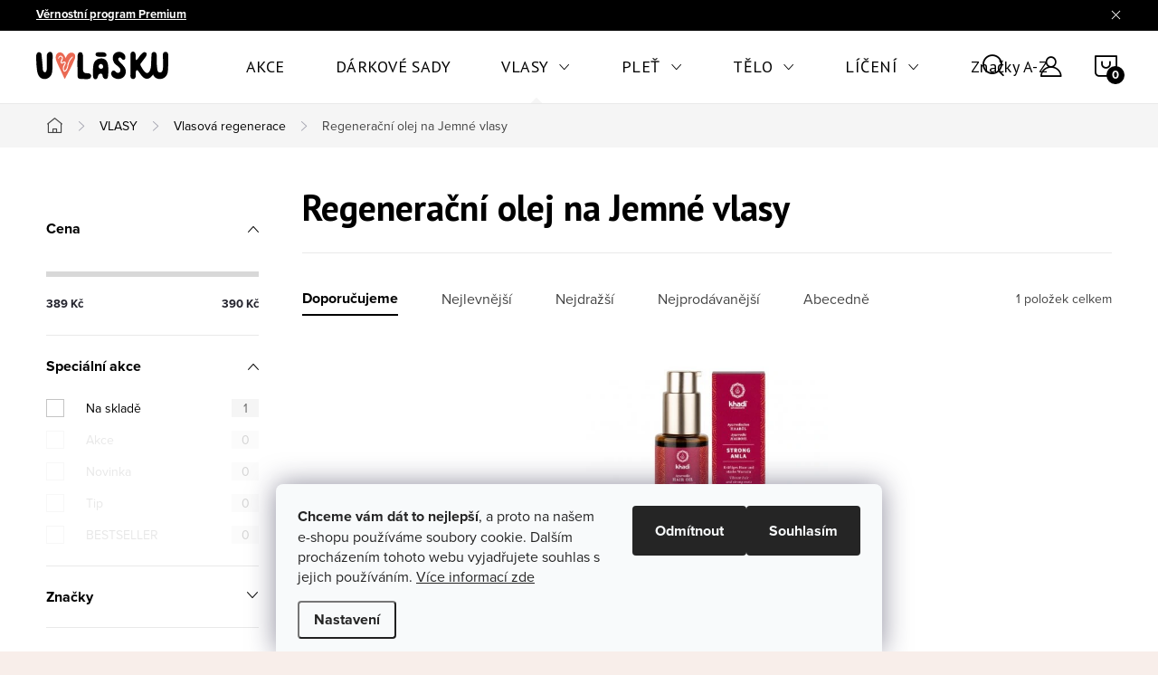

--- FILE ---
content_type: text/html; charset=utf-8
request_url: https://www.uvlasku.cz/regeneracni-olej-na-vlasy-jemne-vlasy/
body_size: 30007
content:
<!doctype html><html lang="cs" dir="ltr" class="header-background-light external-fonts-loaded"><head><meta charset="utf-8" /><meta name="viewport" content="width=device-width,initial-scale=1" /><title>Regenerační olej na Jemné vlasy | Výběr z 1 produktů | UVlásku.cz</title><link rel="preconnect" href="https://cdn.myshoptet.com" /><link rel="dns-prefetch" href="https://cdn.myshoptet.com" /><link rel="preload" href="https://cdn.myshoptet.com/prj/dist/master/cms/libs/jquery/jquery-1.11.3.min.js" as="script" /><script>
dataLayer = [];
dataLayer.push({'shoptet' : {
    "pageId": 2700,
    "pageType": "parametricCategory",
    "currency": "CZK",
    "currencyInfo": {
        "decimalSeparator": ",",
        "exchangeRate": 1,
        "priceDecimalPlaces": 0,
        "symbol": "K\u010d",
        "symbolLeft": 0,
        "thousandSeparator": " "
    },
    "language": "cs",
    "projectId": 34957,
    "category": {
        "guid": "08f9d61b-d74c-11e3-bb3f-ac162d8a2454",
        "path": "Vlasov\u00e1 kosmetika | Vlasov\u00e1 regenerace",
        "parentCategoryGuid": "08e48b10-d74c-11e3-bb3f-ac162d8a2454"
    },
    "cartInfo": {
        "id": null,
        "freeShipping": false,
        "freeShippingFrom": 1800,
        "leftToFreeGift": {
            "formattedPrice": "0 K\u010d",
            "priceLeft": 0
        },
        "freeGift": false,
        "leftToFreeShipping": {
            "priceLeft": 1800,
            "dependOnRegion": 0,
            "formattedPrice": "1 800 K\u010d"
        },
        "discountCoupon": [],
        "getNoBillingShippingPrice": {
            "withoutVat": 0,
            "vat": 0,
            "withVat": 0
        },
        "cartItems": [],
        "taxMode": "ORDINARY"
    },
    "cart": [],
    "customer": {
        "priceRatio": 1,
        "priceListId": 1,
        "groupId": null,
        "registered": false,
        "mainAccount": false
    }
}});
dataLayer.push({'cookie_consent' : {
    "marketing": "denied",
    "analytics": "denied"
}});
document.addEventListener('DOMContentLoaded', function() {
    shoptet.consent.onAccept(function(agreements) {
        if (agreements.length == 0) {
            return;
        }
        dataLayer.push({
            'cookie_consent' : {
                'marketing' : (agreements.includes(shoptet.config.cookiesConsentOptPersonalisation)
                    ? 'granted' : 'denied'),
                'analytics': (agreements.includes(shoptet.config.cookiesConsentOptAnalytics)
                    ? 'granted' : 'denied')
            },
            'event': 'cookie_consent'
        });
    });
});
</script>

<!-- Google Tag Manager -->
<script>(function(w,d,s,l,i){w[l]=w[l]||[];w[l].push({'gtm.start':
new Date().getTime(),event:'gtm.js'});var f=d.getElementsByTagName(s)[0],
j=d.createElement(s),dl=l!='dataLayer'?'&l='+l:'';j.async=true;j.src=
'https://www.googletagmanager.com/gtm.js?id='+i+dl;f.parentNode.insertBefore(j,f);
})(window,document,'script','dataLayer','GTM-NGJVDF');</script>
<!-- End Google Tag Manager -->

<meta property="og:type" content="website"><meta property="og:site_name" content="uvlasku.cz"><meta property="og:url" content="https://www.uvlasku.cz/regeneracni-olej-na-vlasy-jemne-vlasy/"><meta property="og:title" content="Regenerační olej na Jemné vlasy | Výběr z  produktů | UVlásku.cz"><meta name="author" content="UVlásku.cz"><meta name="web_author" content="Shoptet.cz"><meta name="dcterms.rightsHolder" content="www.uvlasku.cz"><meta name="robots" content="index,follow"><meta property="og:image" content="https://cdn.myshoptet.com/usr/www.uvlasku.cz/user/logos/logo-uvlasku-8.svg?t=1769448372"><meta name="google-site-verification" content="e88WTKZ_5IE_jGeBVfohzNns7NVfvjCP92WWP3uuwrw"><meta name="description" content="Regenerační olej na Jemné vlasy, velký výběr špičkové kosmetiky z UVlásku.cz. ✔️ Věrnostní program ✔️ Poradenství zdarma ✔️ Zboží skladem odesíláme ještě ten den ✔️ Vlastní kadeřnicko-kosmetický salon ✔️ Doprava zdarma nad 1 800 Kč."><meta property="og:description" content="Regenerační olej na Jemné vlasy, velký výběr špičkové kosmetiky z UVlásku.cz. ✔️ Věrnostní program ✔️ Poradenství zdarma ✔️ Zboží skladem odesíláme ještě ten den ✔️ Vlastní kadeřnicko-kosmetický salon ✔️ Doprava zdarma nad 1 800 Kč."><style>:root {--color-primary: #468c98;--color-primary-h: 189;--color-primary-s: 37%;--color-primary-l: 44%;--color-primary-hover: #3b7580;--color-primary-hover-h: 190;--color-primary-hover-s: 37%;--color-primary-hover-l: 37%;--color-secondary: #7c7f39;--color-secondary-h: 63;--color-secondary-s: 38%;--color-secondary-l: 36%;--color-secondary-hover: #e36b58;--color-secondary-hover-h: 8;--color-secondary-hover-s: 71%;--color-secondary-hover-l: 62%;--color-tertiary: #ffc807;--color-tertiary-h: 47;--color-tertiary-s: 100%;--color-tertiary-l: 51%;--color-tertiary-hover: #ffbb00;--color-tertiary-hover-h: 44;--color-tertiary-hover-s: 100%;--color-tertiary-hover-l: 50%;--color-header-background: #ffffff;--template-font: "sans-serif";--template-headings-font: "sans-serif";--header-background-url: none;--cookies-notice-background: #F8FAFB;--cookies-notice-color: #252525;--cookies-notice-button-hover: #27263f;--cookies-notice-link-hover: #3b3a5f;--templates-update-management-preview-mode-content: "Náhled aktualizací šablony je aktivní pro váš prohlížeč."}</style>
    <script>var shoptet = shoptet || {};</script>
    <script src="https://cdn.myshoptet.com/prj/dist/master/shop/dist/main-3g-header.js.05f199e7fd2450312de2.js"></script>
<!-- User include --><!-- service 1047(677) html code header -->
<link rel="stylesheet preload" href="https://use.typekit.net/nxv2roq.css">
<link href="https://cdn.myshoptet.com/prj/dist/master/shop/dist/font-shoptet-11.css.62c94c7785ff2cea73b2.css" rel="stylesheet preload">
<link type="text/css" href="https://cdn.myshoptet.com/usr/paxio.myshoptet.com/user/documents/Venus/style.css?v771103" rel="stylesheet preload" media="all" />
<link href="https://cdn.myshoptet.com/usr/paxio.myshoptet.com/user/documents/blank/ikony.css?v23" rel="stylesheet preload">
<link href="https://cdn.myshoptet.com/usr/paxio.myshoptet.com/user/documents/Venus/preklady.css?v15" rel="stylesheet preload">
<link rel="stylesheet preload" href="https://cdn.myshoptet.com/usr/paxio.myshoptet.com/user/documents/Venus/Slider/slick.css" />
<link rel="stylesheet preload" href="https://cdn.myshoptet.com/usr/paxio.myshoptet.com/user/documents/Venus/Slider/slick-theme.css?v3" />
<link rel="stylesheet preload" href="https://cdn.myshoptet.com/usr/paxio.myshoptet.com/user/documents/Venus/Slider/slick-classic.css?v5" />
<meta name="theme-color" content="#000" id="theme-color"/>
<!-- api 422(76) html code header -->
<link rel="stylesheet" href="https://cdn.myshoptet.com/usr/api2.dklab.cz/user/documents/_doplnky/odpocet/34957/1374/34957_1374.css" type="text/css" /><style>
        :root {            
            --dklab-countdown-category-text-color: #000000;
            --dklab-countdown-detail-text-color: #000000;
            --dklab-countdown-background-lower-color: #F4D4CD;
            --dklab-countdown-background-upper-color: #F4D4CD;
            --dklab-countdown-background-lower-color-detail: #F4D4CD;
            --dklab-countdown-background-upper-color-detail: #F4D4CD;
            --dklab-countdown-carousel-text-color: #FFFFFF;            
            --dklab-countdown-radius: 0px;
            --dklab-countdown-carousel-background-color: #2D58FF;
        }
        </style>
<!-- api 473(125) html code header -->

                <style>
                    #order-billing-methods .radio-wrapper[data-guid="bae740ab-9b1e-11ed-8eb3-0cc47a6c92bc"]:not(.cggooglepay), #order-billing-methods .radio-wrapper[data-guid="baf55179-9b1e-11ed-8eb3-0cc47a6c92bc"]:not(.cggooglepay), #order-billing-methods .radio-wrapper[data-guid="104d53f1-66d5-11eb-a065-0cc47a6c92bc"]:not(.cgapplepay) {
                        display: none;
                    }
                </style>
                <script type="text/javascript">
                    document.addEventListener('DOMContentLoaded', function() {
                        if (getShoptetDataLayer('pageType') === 'billingAndShipping') {
                            
                try {
                    if (window.ApplePaySession && window.ApplePaySession.canMakePayments()) {
                        
                        if (document.querySelector('#order-billing-methods .radio-wrapper[data-guid="104d53f1-66d5-11eb-a065-0cc47a6c92bc"]')) {
                            document.querySelector('#order-billing-methods .radio-wrapper[data-guid="104d53f1-66d5-11eb-a065-0cc47a6c92bc"]').classList.add('cgapplepay');
                        }
                        
                    }
                } catch (err) {} 
            
                            
                const cgBaseCardPaymentMethod = {
                        type: 'CARD',
                        parameters: {
                            allowedAuthMethods: ["PAN_ONLY", "CRYPTOGRAM_3DS"],
                            allowedCardNetworks: [/*"AMEX", "DISCOVER", "INTERAC", "JCB",*/ "MASTERCARD", "VISA"]
                        }
                };
                
                function cgLoadScript(src, callback)
                {
                    var s,
                        r,
                        t;
                    r = false;
                    s = document.createElement('script');
                    s.type = 'text/javascript';
                    s.src = src;
                    s.onload = s.onreadystatechange = function() {
                        if ( !r && (!this.readyState || this.readyState == 'complete') )
                        {
                            r = true;
                            callback();
                        }
                    };
                    t = document.getElementsByTagName('script')[0];
                    t.parentNode.insertBefore(s, t);
                } 
                
                function cgGetGoogleIsReadyToPayRequest() {
                    return Object.assign(
                        {},
                        {
                            apiVersion: 2,
                            apiVersionMinor: 0
                        },
                        {
                            allowedPaymentMethods: [cgBaseCardPaymentMethod]
                        }
                    );
                }

                function onCgGooglePayLoaded() {
                    let paymentsClient = new google.payments.api.PaymentsClient({environment: 'PRODUCTION'});
                    paymentsClient.isReadyToPay(cgGetGoogleIsReadyToPayRequest()).then(function(response) {
                        if (response.result) {
                            
                        if (document.querySelector('#order-billing-methods .radio-wrapper[data-guid="bae740ab-9b1e-11ed-8eb3-0cc47a6c92bc"]')) {
                            document.querySelector('#order-billing-methods .radio-wrapper[data-guid="bae740ab-9b1e-11ed-8eb3-0cc47a6c92bc"]').classList.add('cggooglepay');
                        }
                        

                        if (document.querySelector('#order-billing-methods .radio-wrapper[data-guid="baf55179-9b1e-11ed-8eb3-0cc47a6c92bc"]')) {
                            document.querySelector('#order-billing-methods .radio-wrapper[data-guid="baf55179-9b1e-11ed-8eb3-0cc47a6c92bc"]').classList.add('cggooglepay');
                        }
                        	 	 	 	 	 
                        }
                    })
                    .catch(function(err) {});
                }
                
                cgLoadScript('https://pay.google.com/gp/p/js/pay.js', onCgGooglePayLoaded);
            
                        }
                    });
                </script> 
                
<!-- api 706(352) html code header -->
<link rel="stylesheet" href="https://cdn.myshoptet.com/usr/api2.dklab.cz/user/documents/_doplnky/zalozky/34957/1003/34957_1003.css" type="text/css" /><style>
        :root {
            
        }
        </style>
<!-- api 1004(637) html code header -->
<script>
      window.mehub = window.mehub || {};
      window.mehub.bonus = {
        businessId: '555acb06-0bc7-4a3e-b20c-0f048b544e20',
        addonId: '192b5e27-9709-4b90-9020-6bb35f10d3e4'
      }
    </script>
    
<!-- service 619(267) html code header -->
<link href="https://cdn.myshoptet.com/usr/fvstudio.myshoptet.com/user/documents/addons/cartupsell.min.css?24.11.1" rel="stylesheet">
<!-- service 1004(637) html code header -->
<script src="https://mehub-framework.web.app/main.bundle.js?v=1"></script>
<!-- service 654(301) html code header -->
<!-- Prefetch Pobo Page Builder CDN  -->
<link rel="dns-prefetch" href="https://image.pobo.cz">
<link href="https://cdnjs.cloudflare.com/ajax/libs/lightgallery/2.7.2/css/lightgallery.min.css" rel="stylesheet">
<link href="https://cdnjs.cloudflare.com/ajax/libs/lightgallery/2.7.2/css/lg-thumbnail.min.css" rel="stylesheet">


<!-- © Pobo Page Builder  -->
<script>
 	  window.addEventListener("DOMContentLoaded", function () {
		  var po = document.createElement("script");
		  po.type = "text/javascript";
		  po.async = true;
		  po.dataset.url = "https://www.pobo.cz";
			po.dataset.cdn = "https://image.pobo.space";
      po.dataset.tier = "standard";
      po.fetchpriority = "high";
      po.dataset.key = btoa(window.location.host);
		  po.id = "pobo-asset-url";
      po.platform = "shoptet";
      po.synergy = false;
		  po.src = "https://image.pobo.space/assets/editor.js?v=14";

		  var s = document.getElementsByTagName("script")[0];
		  s.parentNode.insertBefore(po, s);
	  });
</script>





<!-- service 708(354) html code header -->
<link href="https://cdn.myshoptet.com/usr/302565.myshoptet.com/user/documents/assets/gifts/fv-studio-app-gifts.css?25.4.29" rel="stylesheet">
<link href="https://cdn.myshoptet.com/usr/302565.myshoptet.com/user/documents/assets/gifts/fv-studio-app-gifts.Classic.css?25.4.29" rel="stylesheet">

<style>
.ordering-process.id--9 [id~=free-gift-wrapper] ul li:hover,
.ordering-process.id--9 [class~=free-gifts-wrapper] ul li:hover,
.content-window.cart-window [class~=free-gifts-wrapper] ul li:hover {
    border-color: #468c98;
}

.ordering-process.id--9 [id~=free-gift-wrapper] ul li:not(.hidden-colorbox-visible),
.ordering-process.id--9 [class~=free-gifts-wrapper] ul li.active,
.content-window.cart-window [class~=free-gifts-wrapper] ul li.active {
    border-color: #468c98;
    border-width: 2px;
}

.fvstudio-delivery-info-single-gift {
border-color: #468c98;
}

</style>
<!-- project html code header -->
<meta name="facebook-domain-verification" content="tk0xczkyu1cjmos5lmq711d3zluyuk" />
<link rel="preconnect" href="https://fonts.googleapis.com">
<link rel="preconnect" href="https://fonts.gstatic.com" crossorigin>
<link href="https://fonts.googleapis.com/css2?family=PT+Sans:ital,wght@0,400;0,700;1,400;1,700&display=swap" rel="stylesheet">
<link type="text/css" id="dark-mode" rel="stylesheet preload" media="all" href="https://cdn.myshoptet.com/usr/paxio.myshoptet.com/user/documents/Venus/venus-light.css"/>
<link rel="stylesheet" href="https://cdn.myshoptet.com/usr/www.uvlasku.cz/user/documents/jiho/styles.css?v=1769155881">

<!--<meta name="facebook-domain-verification" content="tk0xczkyu1cjmos5lmq711d3zluyuk" />
<link rel="stylesheet" href="https://cdnjs.cloudflare.com/ajax/libs/twitter-bootstrap/4.4.1/css/bootstrap-grid.min.css" />
<link rel="stylesheet" href="https://code.jquery.com/ui/1.12.0/themes/smoothness/jquery-ui.css" />
<link rel="stylesheet" href="https://cdn.myshoptet.com/tpl/e101867e/11/master/templates/frontend_templates/11/css/modules/font-shoptet.css"/>
<link rel="stylesheet" href="https://www.uvlasku.cz/user/documents/sablona/animate.css">
<link href="https://fonts.googleapis.com/css?family=Montserrat:100,200,300,400,600,700,800&subset=latin-ext" rel="stylesheet">
<link href="https://fonts.googleapis.com/css2?family=Oswald:wght@400;500;600&display=swap&subset=latin-ext" rel="stylesheet">
<link rel="stylesheet" href="https://cdn.jsdelivr.net/npm/slick-carousel@1.8.1/slick/slick.css" />
<link rel="stylesheet" href="https://shoptet.tomashlad.eu/user/documents/extras/uvlasku/new-styles.css?v=1769155881"/>
<link rel="stylesheet" href="https://shoptet.tomashlad.eu/user/documents/extras/uvlasku/screen.css?v=1769155881"/>
<link rel="stylesheet" href="https://www.uvlasku.cz/user/documents/upload/css/uvlasku2022v16.css"/>
<link rel="stylesheet" type="text/css" href="https://cdn.fv-studio.cz/uvlasku.cz/fv-studio-app.css?v=1769155881" />
<link rel="stylesheet" href="https://cdn.myshoptet.com/prj/dist/master/shop/dist/font-shoptet-11.css.0fbc09a23903ed718fd6.css"/>
<link rel="stylesheet" href="https://cdn.myshoptet.com/usr/shoptet.tomashlad.eu/user/documents/extras/cookies-bar/styles.css?v5"/>
<link rel="stylesheet" href="https://cdn.myshoptet.com/usr/shoptet.tomashlad.eu/user/documents/extras/shoptet-font/font.css"/>
<link rel="stylesheet" href="https://cdn.myshoptet.com/usr/shoptet.tomashlad.eu/user/documents/extras/update1.css?v5">
<style>
.mini{font-size:75%}
a[data-testid="productCardBrandName"] {
  font-size: 0; /* schová text "Značka:" */
}

a[data-testid="productCardBrandName"] span {
  font-size: 13px; /* nastav normální velikost textu značky */
}

#paginationTitle,#paginationStatus{display:none}
:where(body.ums_a11y_pagination--on) .pagination .pagination__link,:where(body.ums_a11y_pagination--on) .pagination__currentPage {
    align-items: center;
    display: flex;
    height: 2.572em;
    justify-content: center;
    min-height: 2.572em;
    padding: 0;
    text-decoration: none;
    margin: 0 5px;
    width: 2.5em;
}
ul.pagination__list {
    margin: 20px 0px;
    padding: 0;
}
.button, .products .product button, a.btn, .products .product .btn, .btn.btn-primary, form button.btn {
    width: auto;
    min-width: 60px;
    }

.type-detail .product-top #variants .variant-image img {
    max-width: 100%;
    width: 100% !important;
    height: 100% !important;
}
.search-whisperer img, .cart-widget-product-image img {
    max-width: 100%;
    width: 100%;
    height: 100%;
}
span.flag.flag-bestseller {
    color: white;
}
.p-detail .p-image-wrapper img {
  height: auto;
}

.cart-content .next-step a[data-testid="buttonPrevStep"],.cart-content .next-step.next-step .next-step-back, .productEan,#ratingTab #listingControlsHeadingRatings {
  display: none !important;
}
.tooltip-text {
      background: #D5f5f5;
      color: #000;
      padding: 5px 10px;
      border-radius: 4px;
      position: absolute;
      z-index: 100;
      display: none;
    }
    .tooltip-container {
      margin-left: 10px;
      cursor: pointer;
    }

/* Nejlevnější cena za posledních 30 dnů */
.p-final-price-wrapper .sleva30 {font-size: 12px;font-weight: normal;display: block;color: #666}

/*BLACK FRIDAY BLACK KOŠÍK*/
.promo-cart{text-align:center; padding:20px; margin-bottom:20px;background: #E5E5E5}
.black-friday-cart{margin:0 auto;text-align: center;padding: 30px 20px}
.p-detail-inner-header .black-friday-cart{margin:0 auto;text-align: left;padding: 30px 0}

.black-friday-cart strong {
    font-weight: bold;
    background: black;
    color: white;
    padding: 3px 5px;
    margin:5px;
    border-radius:4px;
}
.black-friday-cart strong.str-grey{ color: black;background:#d5d5d5;display:block}

.black-friday-cart i{font-size:75%}
.black-friday-cart span {
    display: inline-block;
}
.black-friday-cart span {
    color: black;
    padding: 5px 10px;
    line-height: 1.5;
}
.konci-odpocet{color:#666;font-size:90%;}

#products .product-appendix {
    display: none;
}



#pobo-all-content,body #pobo-standard-widget, body #pobo-share-widget  {
    font-family: 'Montserrat', sans-serif !important;
    font-weight: 300;
}
/* discount xy banner */
.xyDiscount__banner{clear: both;background: #F4D4CD;color: black;padding:10px;line-height: 1.5;border-radius: 4px;}
.icon-gift::before,.xyDiscount__title{display:none !important}
.xyDiscount__banner p,.xyDiscount__banner h3{margin:0;padding:0}
.xyDiscount__banner h3{font-size:14px;text-transform: uppercase;}





.naObj {width:50%}
.cart-table .naObj, .variant-table .naObj {display:none}
/* tooltip */
.question-tooltip {width: 18px;height: 18px;line-height: 15px;cursor: help}
.black-friday-cart .question-tooltip {font-size: 125%}
.type-detail .product-top .add-to-cart .quantity .decrease, .quantity .increase, .quantity .decrease, .type-detail .product-top .add-to-cart .quantity .increase {font-size:0;}
.logistics-modal #cboxLoadedContent iframe {margin: 0;}
#colorbox.logistics-modal #cboxClose {
    z-index: 999;
    right: 5px !important;
    top: 12px !important;
}
@media (max-width: 768px) {
#colorbox.logistics-modal #cboxClose {
    z-index: 999;
    right: 3px !important;
    top: 8px !important;
}
}
</style>-->
<!-- /User include --><link rel="shortcut icon" href="/favicon.ico" type="image/x-icon" /><link rel="canonical" href="https://www.uvlasku.cz/regeneracni-olej-na-vlasy-jemne-vlasy/" /><script>!function(){var t={9196:function(){!function(){var t=/\[object (Boolean|Number|String|Function|Array|Date|RegExp)\]/;function r(r){return null==r?String(r):(r=t.exec(Object.prototype.toString.call(Object(r))))?r[1].toLowerCase():"object"}function n(t,r){return Object.prototype.hasOwnProperty.call(Object(t),r)}function e(t){if(!t||"object"!=r(t)||t.nodeType||t==t.window)return!1;try{if(t.constructor&&!n(t,"constructor")&&!n(t.constructor.prototype,"isPrototypeOf"))return!1}catch(t){return!1}for(var e in t);return void 0===e||n(t,e)}function o(t,r,n){this.b=t,this.f=r||function(){},this.d=!1,this.a={},this.c=[],this.e=function(t){return{set:function(r,n){u(c(r,n),t.a)},get:function(r){return t.get(r)}}}(this),i(this,t,!n);var e=t.push,o=this;t.push=function(){var r=[].slice.call(arguments,0),n=e.apply(t,r);return i(o,r),n}}function i(t,n,o){for(t.c.push.apply(t.c,n);!1===t.d&&0<t.c.length;){if("array"==r(n=t.c.shift()))t:{var i=n,a=t.a;if("string"==r(i[0])){for(var f=i[0].split("."),s=f.pop(),p=(i=i.slice(1),0);p<f.length;p++){if(void 0===a[f[p]])break t;a=a[f[p]]}try{a[s].apply(a,i)}catch(t){}}}else if("function"==typeof n)try{n.call(t.e)}catch(t){}else{if(!e(n))continue;for(var l in n)u(c(l,n[l]),t.a)}o||(t.d=!0,t.f(t.a,n),t.d=!1)}}function c(t,r){for(var n={},e=n,o=t.split("."),i=0;i<o.length-1;i++)e=e[o[i]]={};return e[o[o.length-1]]=r,n}function u(t,o){for(var i in t)if(n(t,i)){var c=t[i];"array"==r(c)?("array"==r(o[i])||(o[i]=[]),u(c,o[i])):e(c)?(e(o[i])||(o[i]={}),u(c,o[i])):o[i]=c}}window.DataLayerHelper=o,o.prototype.get=function(t){var r=this.a;t=t.split(".");for(var n=0;n<t.length;n++){if(void 0===r[t[n]])return;r=r[t[n]]}return r},o.prototype.flatten=function(){this.b.splice(0,this.b.length),this.b[0]={},u(this.a,this.b[0])}}()}},r={};function n(e){var o=r[e];if(void 0!==o)return o.exports;var i=r[e]={exports:{}};return t[e](i,i.exports,n),i.exports}n.n=function(t){var r=t&&t.__esModule?function(){return t.default}:function(){return t};return n.d(r,{a:r}),r},n.d=function(t,r){for(var e in r)n.o(r,e)&&!n.o(t,e)&&Object.defineProperty(t,e,{enumerable:!0,get:r[e]})},n.o=function(t,r){return Object.prototype.hasOwnProperty.call(t,r)},function(){"use strict";n(9196)}()}();</script><style>/* custom background */@media (min-width: 992px) {body {background-color: #f8eeea ;background-position: top center;background-repeat: no-repeat;background-attachment: scroll;}}</style>    <!-- Global site tag (gtag.js) - Google Analytics -->
    <script async src="https://www.googletagmanager.com/gtag/js?id=G-RT973M8JKX"></script>
    <script>
        
        window.dataLayer = window.dataLayer || [];
        function gtag(){dataLayer.push(arguments);}
        

                    console.debug('default consent data');

            gtag('consent', 'default', {"ad_storage":"denied","analytics_storage":"denied","ad_user_data":"denied","ad_personalization":"denied","wait_for_update":500});
            dataLayer.push({
                'event': 'default_consent'
            });
        
        gtag('js', new Date());

        
                gtag('config', 'G-RT973M8JKX', {"groups":"GA4","send_page_view":false,"content_group":"category","currency":"CZK","page_language":"cs"});
        
                gtag('config', 'AW-1029227367', {"allow_enhanced_conversions":true});
        
        
        
        
        
                    gtag('event', 'page_view', {"send_to":"GA4","page_language":"cs","content_group":"category","currency":"CZK"});
        
        
        
        
        
        
        
        
        
        
        
        
        
        document.addEventListener('DOMContentLoaded', function() {
            if (typeof shoptet.tracking !== 'undefined') {
                for (var id in shoptet.tracking.bannersList) {
                    gtag('event', 'view_promotion', {
                        "send_to": "UA",
                        "promotions": [
                            {
                                "id": shoptet.tracking.bannersList[id].id,
                                "name": shoptet.tracking.bannersList[id].name,
                                "position": shoptet.tracking.bannersList[id].position
                            }
                        ]
                    });
                }
            }

            shoptet.consent.onAccept(function(agreements) {
                if (agreements.length !== 0) {
                    console.debug('gtag consent accept');
                    var gtagConsentPayload =  {
                        'ad_storage': agreements.includes(shoptet.config.cookiesConsentOptPersonalisation)
                            ? 'granted' : 'denied',
                        'analytics_storage': agreements.includes(shoptet.config.cookiesConsentOptAnalytics)
                            ? 'granted' : 'denied',
                                                                                                'ad_user_data': agreements.includes(shoptet.config.cookiesConsentOptPersonalisation)
                            ? 'granted' : 'denied',
                        'ad_personalization': agreements.includes(shoptet.config.cookiesConsentOptPersonalisation)
                            ? 'granted' : 'denied',
                        };
                    console.debug('update consent data', gtagConsentPayload);
                    gtag('consent', 'update', gtagConsentPayload);
                    dataLayer.push(
                        { 'event': 'update_consent' }
                    );
                }
            });
        });
    </script>
</head><body class="desktop id-2700 in-regeneracni-olej-na-vlasy-jemne-vlasy template-11 type-category subtype-category-parametric multiple-columns-body columns-3 blank-mode blank-mode-css ums_forms_redesign--off ums_a11y_category_page--on ums_discussion_rating_forms--off ums_flags_display_unification--on ums_a11y_login--on mobile-header-version-0">
        <div id="fb-root"></div>
        <script>
            window.fbAsyncInit = function() {
                FB.init({
                    autoLogAppEvents : true,
                    xfbml            : true,
                    version          : 'v24.0'
                });
            };
        </script>
        <script async defer crossorigin="anonymous" src="https://connect.facebook.net/cs_CZ/sdk.js#xfbml=1&version=v24.0"></script>
<!-- Google Tag Manager (noscript) -->
<noscript><iframe src="https://www.googletagmanager.com/ns.html?id=GTM-NGJVDF"
height="0" width="0" style="display:none;visibility:hidden"></iframe></noscript>
<!-- End Google Tag Manager (noscript) -->

    <div class="siteCookies siteCookies--bottom siteCookies--light js-siteCookies" role="dialog" data-testid="cookiesPopup" data-nosnippet>
        <div class="siteCookies__form">
            <div class="siteCookies__content">
                <div class="siteCookies__text">
                    <span><strong>Chceme vám dát to nejlepší</strong>, a proto na našem e-shopu používáme soubory cookie. Dalším procházením tohoto webu vyjadřujete souhlas s jejich používáním. </span> <a href="/zasady-pouzivani-souboru-cookies/" target="_blank" rel="noopener noreferrer">Více informací zde</a>
                </div>
                <p class="siteCookies__links">
                    <button class="siteCookies__link js-cookies-settings" aria-label="Nastavení cookies" data-testid="cookiesSettings">Nastavení</button>
                </p>
            </div>
            <div class="siteCookies__buttonWrap">
                                    <button class="siteCookies__button js-cookiesConsentSubmit" value="reject" aria-label="Odmítnout cookies" data-testid="buttonCookiesReject">Odmítnout</button>
                                <button class="siteCookies__button js-cookiesConsentSubmit" value="all" aria-label="Přijmout cookies" data-testid="buttonCookiesAccept">Souhlasím</button>
            </div>
        </div>
        <script>
            document.addEventListener("DOMContentLoaded", () => {
                const siteCookies = document.querySelector('.js-siteCookies');
                document.addEventListener("scroll", shoptet.common.throttle(() => {
                    const st = document.documentElement.scrollTop;
                    if (st > 1) {
                        siteCookies.classList.add('siteCookies--scrolled');
                    } else {
                        siteCookies.classList.remove('siteCookies--scrolled');
                    }
                }, 100));
            });
        </script>
    </div>
<a href="#content" class="skip-link sr-only">Přejít na obsah</a><div class="overall-wrapper"><div class="site-msg information"><div class="container"><div class="text"><strong class="vernostniProgramPremium"><a href="/vernostni-program-premium/">Věrnostní program Premium</a></strong></div><div class="close js-close-information-msg"></div></div></div><div class="user-action"><div class="container">
    <div class="user-action-in">
                    <div id="login" class="user-action-login popup-widget login-widget" role="dialog" aria-labelledby="loginHeading">
        <div class="popup-widget-inner">
                            <h2 id="loginHeading">Přihlášení k vašemu účtu</h2><div id="customerLogin"><form action="/action/Customer/Login/" method="post" id="formLoginIncluded" class="csrf-enabled formLogin" data-testid="formLogin"><input type="hidden" name="referer" value="" /><div class="form-group"><div class="input-wrapper email js-validated-element-wrapper no-label"><input type="email" name="email" class="form-control" autofocus placeholder="E-mailová adresa (např. jan@novak.cz)" data-testid="inputEmail" autocomplete="email" required /></div></div><div class="form-group"><div class="input-wrapper password js-validated-element-wrapper no-label"><input type="password" name="password" class="form-control" placeholder="Heslo" data-testid="inputPassword" autocomplete="current-password" required /><span class="no-display">Nemůžete vyplnit toto pole</span><input type="text" name="surname" value="" class="no-display" /></div></div><div class="form-group"><div class="login-wrapper"><button type="submit" class="btn btn-secondary btn-text btn-login" data-testid="buttonSubmit">Přihlásit se</button><div class="password-helper"><a href="/registrace/" data-testid="signup" rel="nofollow">Nová registrace</a><a href="/klient/zapomenute-heslo/" rel="nofollow">Zapomenuté heslo</a></div></div></div></form>
</div>                    </div>
    </div>

                            <div id="cart-widget" class="user-action-cart popup-widget cart-widget loader-wrapper" data-testid="popupCartWidget" role="dialog" aria-hidden="true">
    <div class="popup-widget-inner cart-widget-inner place-cart-here">
        <div class="loader-overlay">
            <div class="loader"></div>
        </div>
    </div>

    <div class="cart-widget-button">
        <a href="/kosik/" class="btn btn-conversion" id="continue-order-button" rel="nofollow" data-testid="buttonNextStep">Pokračovat do košíku</a>
    </div>
</div>
            </div>
</div>
</div><div class="top-navigation-bar" data-testid="topNavigationBar">

    <div class="container">

        <div class="top-navigation-contacts">
            <strong>Zákaznická podpora:</strong><a href="tel:605336269" class="project-phone" aria-label="Zavolat na 605336269" data-testid="contactboxPhone"><span>605 336 269</span></a><a href="mailto:info@uvlasku.cz" class="project-email" data-testid="contactboxEmail"><span>info@uvlasku.cz</span></a>        </div>

                            <div class="top-navigation-menu">
                <div class="top-navigation-menu-trigger"></div>
                <ul class="top-navigation-bar-menu">
                                            <li class="top-navigation-menu-item-698">
                            <a href="/postovne/">Poštovné</a>
                        </li>
                                            <li class="top-navigation-menu-item-external-74">
                            <a href="https://www.uvlasku.cz/obchodni-podminky/">Vše o nákupu</a>
                        </li>
                                            <li class="top-navigation-menu-item-29">
                            <a href="/kontakty/">Kontakt</a>
                        </li>
                                            <li class="top-navigation-menu-item-external-80">
                            <a href="https://www.uvlasku.cz/hodnoceni-obchodu/">Naše hodnocení</a>
                        </li>
                                    </ul>
                <ul class="top-navigation-bar-menu-helper"></ul>
            </div>
        
        <div class="top-navigation-tools top-navigation-tools--language">
            <div class="responsive-tools">
                <a href="#" class="toggle-window" data-target="search" aria-label="Hledat" data-testid="linkSearchIcon"></a>
                                                            <a href="#" class="toggle-window" data-target="login"></a>
                                                    <a href="#" class="toggle-window" data-target="navigation" aria-label="Menu" data-testid="hamburgerMenu"></a>
            </div>
                <div class="dropdown">
        <span>Ceny v:</span>
        <button id="topNavigationDropdown" type="button" data-toggle="dropdown" aria-haspopup="true" aria-expanded="false">
            CZK
            <span class="caret"></span>
        </button>
        <ul class="dropdown-menu" aria-labelledby="topNavigationDropdown"><li><a href="/action/Currency/changeCurrency/?currencyCode=CZK" rel="nofollow">CZK</a></li><li><a href="/action/Currency/changeCurrency/?currencyCode=EUR" rel="nofollow">EUR</a></li></ul>
    </div>
            <button class="top-nav-button top-nav-button-login toggle-window" type="button" data-target="login" aria-haspopup="dialog" aria-controls="login" aria-expanded="false" data-testid="signin"><span>Přihlášení</span></button>        </div>

    </div>

</div>
<header id="header"><div class="container navigation-wrapper">
    <div class="header-top">
        <div class="site-name-wrapper">
            <div class="site-name"><a href="/" data-testid="linkWebsiteLogo"><img src="https://cdn.myshoptet.com/usr/www.uvlasku.cz/user/logos/logo-uvlasku-8.svg" alt="UVlásku.cz" fetchpriority="low" /></a></div>        </div>
        <div class="search" itemscope itemtype="https://schema.org/WebSite">
            <meta itemprop="headline" content="Regenerační olej na Jemné vlasy"/><meta itemprop="url" content="https://www.uvlasku.cz"/><meta itemprop="text" content="Regenerační olej na Jemné vlasy, velký výběr špičkové kosmetiky z UVlásku.cz. ✔️ Věrnostní program ✔️ Poradenství zdarma ✔️ Zboží skladem odesíláme ještě ten den ✔️ Vlastní kadeřnicko-kosmetický salon ✔️ Doprava zdarma nad 1 800 Kč."/>            <form action="/action/ProductSearch/prepareString/" method="post"
    id="formSearchForm" class="search-form compact-form js-search-main"
    itemprop="potentialAction" itemscope itemtype="https://schema.org/SearchAction" data-testid="searchForm">
    <fieldset>
        <meta itemprop="target"
            content="https://www.uvlasku.cz/vyhledavani/?string={string}"/>
        <input type="hidden" name="language" value="cs"/>
        
            
<input
    type="search"
    name="string"
        class="query-input form-control search-input js-search-input"
    placeholder="Napište, co hledáte"
    autocomplete="off"
    required
    itemprop="query-input"
    aria-label="Vyhledávání"
    data-testid="searchInput"
>
            <button type="submit" class="btn btn-default" data-testid="searchBtn">Hledat</button>
        
    </fieldset>
</form>
        </div>
        <div class="navigation-buttons">
                
    <a href="/kosik/" class="btn btn-icon toggle-window cart-count" data-target="cart" data-hover="true" data-redirect="true" data-testid="headerCart" rel="nofollow" aria-haspopup="dialog" aria-expanded="false" aria-controls="cart-widget">
        
                <span class="sr-only">Nákupní košík</span>
        
            <span class="cart-price visible-lg-inline-block" data-testid="headerCartPrice">
                                    Prázdný košík                            </span>
        
    
            </a>
        </div>
    </div>
    <nav id="navigation" aria-label="Hlavní menu" data-collapsible="true"><div class="navigation-in menu"><ul class="menu-level-1" role="menubar" data-testid="headerMenuItems"><li class="menu-item-1676" role="none"><a href="/kosmetika-slevy-akce/" data-testid="headerMenuItem" role="menuitem" aria-expanded="false"><b>AKCE</b></a></li>
<li class="menu-item-711" role="none"><a href="/darkove-kosmeticke-sady/" data-testid="headerMenuItem" role="menuitem" aria-expanded="false"><b>DÁRKOVÉ SADY</b></a></li>
<li class="menu-item-686 ext" role="none"><a href="/vlasova-kosmetika/" data-testid="headerMenuItem" role="menuitem" aria-haspopup="true" aria-expanded="false"><b>VLASY</b><span class="submenu-arrow"></span></a><ul class="menu-level-2" aria-label="VLASY" tabindex="-1" role="menu"><li class="menu-item-692" role="none"><a href="/sampony/" class="menu-image" data-testid="headerMenuItem" tabindex="-1" aria-hidden="true"><img src="data:image/svg+xml,%3Csvg%20width%3D%22140%22%20height%3D%22100%22%20xmlns%3D%22http%3A%2F%2Fwww.w3.org%2F2000%2Fsvg%22%3E%3C%2Fsvg%3E" alt="" aria-hidden="true" width="140" height="100"  data-src="https://cdn.myshoptet.com/usr/www.uvlasku.cz/user/categories/thumb/sampony.png" fetchpriority="low" /></a><div><a href="/sampony/" data-testid="headerMenuItem" role="menuitem"><span>Šampony</span></a>
                        </div></li><li class="menu-item-693" role="none"><a href="/kondicionery-a-balzamy/" class="menu-image" data-testid="headerMenuItem" tabindex="-1" aria-hidden="true"><img src="data:image/svg+xml,%3Csvg%20width%3D%22140%22%20height%3D%22100%22%20xmlns%3D%22http%3A%2F%2Fwww.w3.org%2F2000%2Fsvg%22%3E%3C%2Fsvg%3E" alt="" aria-hidden="true" width="140" height="100"  data-src="https://cdn.myshoptet.com/usr/www.uvlasku.cz/user/categories/thumb/kondicionery-a-balzamy.png" fetchpriority="low" /></a><div><a href="/kondicionery-a-balzamy/" data-testid="headerMenuItem" role="menuitem"><span>Kondicionéry a balzámy</span></a>
                        </div></li><li class="menu-item-694 active" role="none"><a href="/masky-na-vlasy-regenerace/" class="menu-image" data-testid="headerMenuItem" tabindex="-1" aria-hidden="true"><img src="data:image/svg+xml,%3Csvg%20width%3D%22140%22%20height%3D%22100%22%20xmlns%3D%22http%3A%2F%2Fwww.w3.org%2F2000%2Fsvg%22%3E%3C%2Fsvg%3E" alt="" aria-hidden="true" width="140" height="100"  data-src="https://cdn.myshoptet.com/usr/www.uvlasku.cz/user/categories/thumb/vlasova-regenerace.png" fetchpriority="low" /></a><div><a href="/masky-na-vlasy-regenerace/" data-testid="headerMenuItem" role="menuitem"><span>Vlasová regenerace</span></a>
                        </div></li><li class="menu-item-696" role="none"><a href="/vse-pro-styling-a-upravu-vlasu/" class="menu-image" data-testid="headerMenuItem" tabindex="-1" aria-hidden="true"><img src="data:image/svg+xml,%3Csvg%20width%3D%22140%22%20height%3D%22100%22%20xmlns%3D%22http%3A%2F%2Fwww.w3.org%2F2000%2Fsvg%22%3E%3C%2Fsvg%3E" alt="" aria-hidden="true" width="140" height="100"  data-src="https://cdn.myshoptet.com/usr/www.uvlasku.cz/user/categories/thumb/pripravky-pro-styling-a-upravu-vlasu.png" fetchpriority="low" /></a><div><a href="/vse-pro-styling-a-upravu-vlasu/" data-testid="headerMenuItem" role="menuitem"><span>Stylingové přípravky</span></a>
                        </div></li><li class="menu-item-708" role="none"><a href="/padani-vlasu/" class="menu-image" data-testid="headerMenuItem" tabindex="-1" aria-hidden="true"><img src="data:image/svg+xml,%3Csvg%20width%3D%22140%22%20height%3D%22100%22%20xmlns%3D%22http%3A%2F%2Fwww.w3.org%2F2000%2Fsvg%22%3E%3C%2Fsvg%3E" alt="" aria-hidden="true" width="140" height="100"  data-src="https://cdn.myshoptet.com/usr/www.uvlasku.cz/user/categories/thumb/pripravky-proti-padani-vlasu.png" fetchpriority="low" /></a><div><a href="/padani-vlasu/" data-testid="headerMenuItem" role="menuitem"><span>Padání vlasů</span></a>
                        </div></li><li class="menu-item-1975" role="none"><a href="/pripravky-proti-lupum/" class="menu-image" data-testid="headerMenuItem" tabindex="-1" aria-hidden="true"><img src="data:image/svg+xml,%3Csvg%20width%3D%22140%22%20height%3D%22100%22%20xmlns%3D%22http%3A%2F%2Fwww.w3.org%2F2000%2Fsvg%22%3E%3C%2Fsvg%3E" alt="" aria-hidden="true" width="140" height="100"  data-src="https://cdn.myshoptet.com/usr/www.uvlasku.cz/user/categories/thumb/pripravky-proti-lupum.png" fetchpriority="low" /></a><div><a href="/pripravky-proti-lupum/" data-testid="headerMenuItem" role="menuitem"><span>Přípravky proti lupům</span></a>
                        </div></li><li class="menu-item-710" role="none"><a href="/tonovaci-pripravky/" class="menu-image" data-testid="headerMenuItem" tabindex="-1" aria-hidden="true"><img src="data:image/svg+xml,%3Csvg%20width%3D%22140%22%20height%3D%22100%22%20xmlns%3D%22http%3A%2F%2Fwww.w3.org%2F2000%2Fsvg%22%3E%3C%2Fsvg%3E" alt="" aria-hidden="true" width="140" height="100"  data-src="https://cdn.myshoptet.com/usr/www.uvlasku.cz/user/categories/thumb/tonovaci-pripravky.png" fetchpriority="low" /></a><div><a href="/tonovaci-pripravky/" data-testid="headerMenuItem" role="menuitem"><span>Tónovací přípravky</span></a>
                        </div></li><li class="menu-item-706 has-third-level" role="none"><a href="/zehlicky-kulmy-feny-kartace-na-vlasy/" class="menu-image" data-testid="headerMenuItem" tabindex="-1" aria-hidden="true"><img src="data:image/svg+xml,%3Csvg%20width%3D%22140%22%20height%3D%22100%22%20xmlns%3D%22http%3A%2F%2Fwww.w3.org%2F2000%2Fsvg%22%3E%3C%2Fsvg%3E" alt="" aria-hidden="true" width="140" height="100"  data-src="https://cdn.myshoptet.com/usr/www.uvlasku.cz/user/categories/thumb/zehlicky-feny-kartace-na-vlasy.png" fetchpriority="low" /></a><div><a href="/zehlicky-kulmy-feny-kartace-na-vlasy/" data-testid="headerMenuItem" role="menuitem"><span>Žehličky, Fény, Kartáče</span></a>
                                                    <ul class="menu-level-3" role="menu">
                                                                    <li class="menu-item-859" role="none">
                                        <a href="/profesionalni-zehlicky-na-vlasy/" data-testid="headerMenuItem" role="menuitem">
                                            Žehličky na vlasy</a>,                                    </li>
                                                                    <li class="menu-item-860" role="none">
                                        <a href="/feny-a-kulmy-na-vlasy/" data-testid="headerMenuItem" role="menuitem">
                                            Fény na vlasy</a>,                                    </li>
                                                                    <li class="menu-item-983" role="none">
                                        <a href="/kulmy-a-kulmofeny-krepovacky/" data-testid="headerMenuItem" role="menuitem">
                                            Kulmy a Krepovačky</a>,                                    </li>
                                                                    <li class="menu-item-861" role="none">
                                        <a href="/kartace-na-vlasy/" data-testid="headerMenuItem" role="menuitem">
                                            Kartáče na vlasy</a>,                                    </li>
                                                                    <li class="menu-item-764" role="none">
                                        <a href="/prislusenstvi/" data-testid="headerMenuItem" role="menuitem">
                                            Příslušenství</a>                                    </li>
                                                            </ul>
                        </div></li><li class="menu-item-1281" role="none"><a href="/barvy-na-vlasy/" class="menu-image" data-testid="headerMenuItem" tabindex="-1" aria-hidden="true"><img src="data:image/svg+xml,%3Csvg%20width%3D%22140%22%20height%3D%22100%22%20xmlns%3D%22http%3A%2F%2Fwww.w3.org%2F2000%2Fsvg%22%3E%3C%2Fsvg%3E" alt="" aria-hidden="true" width="140" height="100"  data-src="https://cdn.myshoptet.com/usr/www.uvlasku.cz/user/categories/thumb/barvy-na-vlasy.png" fetchpriority="low" /></a><div><a href="/barvy-na-vlasy/" data-testid="headerMenuItem" role="menuitem"><span>Barvy na vlasy</span></a>
                        </div></li><li class="menu-item-813" role="none"><a href="/panska-vlasova-kosmetika/" class="menu-image" data-testid="headerMenuItem" tabindex="-1" aria-hidden="true"><img src="data:image/svg+xml,%3Csvg%20width%3D%22140%22%20height%3D%22100%22%20xmlns%3D%22http%3A%2F%2Fwww.w3.org%2F2000%2Fsvg%22%3E%3C%2Fsvg%3E" alt="" aria-hidden="true" width="140" height="100"  data-src="https://cdn.myshoptet.com/usr/www.uvlasku.cz/user/categories/thumb/vlasova-kosmetika-pro-muze.png" fetchpriority="low" /></a><div><a href="/panska-vlasova-kosmetika/" data-testid="headerMenuItem" role="menuitem"><span>Kosmetika pro muže</span></a>
                        </div></li><li class="menu-item-864" role="none"><a href="/ochrana-vlasu-pred-sluncem/" class="menu-image" data-testid="headerMenuItem" tabindex="-1" aria-hidden="true"><img src="data:image/svg+xml,%3Csvg%20width%3D%22140%22%20height%3D%22100%22%20xmlns%3D%22http%3A%2F%2Fwww.w3.org%2F2000%2Fsvg%22%3E%3C%2Fsvg%3E" alt="" aria-hidden="true" width="140" height="100"  data-src="https://cdn.myshoptet.com/usr/www.uvlasku.cz/user/categories/thumb/ochrana-vlasu-pred-sluncem.png" fetchpriority="low" /></a><div><a href="/ochrana-vlasu-pred-sluncem/" data-testid="headerMenuItem" role="menuitem"><span>Ochrana vlasů před sluncem</span></a>
                        </div></li><li class="menu-item-1462" role="none"><a href="/kosmeticke-sady-vlasy/" class="menu-image" data-testid="headerMenuItem" tabindex="-1" aria-hidden="true"><img src="data:image/svg+xml,%3Csvg%20width%3D%22140%22%20height%3D%22100%22%20xmlns%3D%22http%3A%2F%2Fwww.w3.org%2F2000%2Fsvg%22%3E%3C%2Fsvg%3E" alt="" aria-hidden="true" width="140" height="100"  data-src="https://cdn.myshoptet.com/usr/www.uvlasku.cz/user/categories/thumb/kosmeticke-sady-vlasy.png" fetchpriority="low" /></a><div><a href="/kosmeticke-sady-vlasy/" data-testid="headerMenuItem" role="menuitem"><span>Kosmetické sady</span></a>
                        </div></li><li class="menu-item-3261" role="none"><a href="/darkove-seky/" class="menu-image" data-testid="headerMenuItem" tabindex="-1" aria-hidden="true"><img src="data:image/svg+xml,%3Csvg%20width%3D%22140%22%20height%3D%22100%22%20xmlns%3D%22http%3A%2F%2Fwww.w3.org%2F2000%2Fsvg%22%3E%3C%2Fsvg%3E" alt="" aria-hidden="true" width="140" height="100"  data-src="https://cdn.myshoptet.com/usr/www.uvlasku.cz/user/categories/thumb/darkove-poukazy-uvlasku.png" fetchpriority="low" /></a><div><a href="/darkove-seky/" data-testid="headerMenuItem" role="menuitem"><span>DÁRKOVÉ ŠEKY</span></a>
                        </div></li></ul></li>
<li class="menu-item-742 ext" role="none"><a href="/pletova-telova-kosmetika/" data-testid="headerMenuItem" role="menuitem" aria-haspopup="true" aria-expanded="false"><b>PLEŤ</b><span class="submenu-arrow"></span></a><ul class="menu-level-2" aria-label="PLEŤ" tabindex="-1" role="menu"><li class="menu-item-1951" role="none"><a href="/kyselina-hyaluronova-na-oblicej-plet/" class="menu-image" data-testid="headerMenuItem" tabindex="-1" aria-hidden="true"><img src="data:image/svg+xml,%3Csvg%20width%3D%22140%22%20height%3D%22100%22%20xmlns%3D%22http%3A%2F%2Fwww.w3.org%2F2000%2Fsvg%22%3E%3C%2Fsvg%3E" alt="" aria-hidden="true" width="140" height="100"  data-src="https://cdn.myshoptet.com/usr/www.uvlasku.cz/user/categories/thumb/kyselina-hyaluronova-na-oblicej.png" fetchpriority="low" /></a><div><a href="/kyselina-hyaluronova-na-oblicej-plet/" data-testid="headerMenuItem" role="menuitem"><span>Kyselina Hyaluronová</span></a>
                        </div></li><li class="menu-item-1342" role="none"><a href="/pletove-kremy/" class="menu-image" data-testid="headerMenuItem" tabindex="-1" aria-hidden="true"><img src="data:image/svg+xml,%3Csvg%20width%3D%22140%22%20height%3D%22100%22%20xmlns%3D%22http%3A%2F%2Fwww.w3.org%2F2000%2Fsvg%22%3E%3C%2Fsvg%3E" alt="" aria-hidden="true" width="140" height="100"  data-src="https://cdn.myshoptet.com/usr/www.uvlasku.cz/user/categories/thumb/pletove-kremy-a-emulze.png" fetchpriority="low" /></a><div><a href="/pletove-kremy/" data-testid="headerMenuItem" role="menuitem"><span>Pleťové krémy a emulze</span></a>
                        </div></li><li class="menu-item-1134" role="none"><a href="/pletove-a-telove-oleje/" class="menu-image" data-testid="headerMenuItem" tabindex="-1" aria-hidden="true"><img src="data:image/svg+xml,%3Csvg%20width%3D%22140%22%20height%3D%22100%22%20xmlns%3D%22http%3A%2F%2Fwww.w3.org%2F2000%2Fsvg%22%3E%3C%2Fsvg%3E" alt="" aria-hidden="true" width="140" height="100"  data-src="https://cdn.myshoptet.com/usr/www.uvlasku.cz/user/categories/thumb/pletove-oleje.png" fetchpriority="low" /></a><div><a href="/pletove-a-telove-oleje/" data-testid="headerMenuItem" role="menuitem"><span>Pleťové oleje</span></a>
                        </div></li><li class="menu-item-745" role="none"><a href="/cisteni-pleti/" class="menu-image" data-testid="headerMenuItem" tabindex="-1" aria-hidden="true"><img src="data:image/svg+xml,%3Csvg%20width%3D%22140%22%20height%3D%22100%22%20xmlns%3D%22http%3A%2F%2Fwww.w3.org%2F2000%2Fsvg%22%3E%3C%2Fsvg%3E" alt="" aria-hidden="true" width="140" height="100"  data-src="https://cdn.myshoptet.com/usr/www.uvlasku.cz/user/categories/thumb/cisteni-pleti.png" fetchpriority="low" /></a><div><a href="/cisteni-pleti/" data-testid="headerMenuItem" role="menuitem"><span>Čištění pleti</span></a>
                        </div></li><li class="menu-item-746" role="none"><a href="/ocni-okoli/" class="menu-image" data-testid="headerMenuItem" tabindex="-1" aria-hidden="true"><img src="data:image/svg+xml,%3Csvg%20width%3D%22140%22%20height%3D%22100%22%20xmlns%3D%22http%3A%2F%2Fwww.w3.org%2F2000%2Fsvg%22%3E%3C%2Fsvg%3E" alt="" aria-hidden="true" width="140" height="100"  data-src="https://cdn.myshoptet.com/usr/www.uvlasku.cz/user/categories/thumb/pece-o-ocni-okoli.png" fetchpriority="low" /></a><div><a href="/ocni-okoli/" data-testid="headerMenuItem" role="menuitem"><span>Oční okolí</span></a>
                        </div></li><li class="menu-item-748" role="none"><a href="/pletove-fluidy-serum-kury/" class="menu-image" data-testid="headerMenuItem" tabindex="-1" aria-hidden="true"><img src="data:image/svg+xml,%3Csvg%20width%3D%22140%22%20height%3D%22100%22%20xmlns%3D%22http%3A%2F%2Fwww.w3.org%2F2000%2Fsvg%22%3E%3C%2Fsvg%3E" alt="" aria-hidden="true" width="140" height="100"  data-src="https://cdn.myshoptet.com/usr/www.uvlasku.cz/user/categories/thumb/pletova-sera.png" fetchpriority="low" /></a><div><a href="/pletove-fluidy-serum-kury/" data-testid="headerMenuItem" role="menuitem"><span>Pleťová séra</span></a>
                        </div></li><li class="menu-item-1429" role="none"><a href="/pletove-kury-a-koncentraty/" class="menu-image" data-testid="headerMenuItem" tabindex="-1" aria-hidden="true"><img src="data:image/svg+xml,%3Csvg%20width%3D%22140%22%20height%3D%22100%22%20xmlns%3D%22http%3A%2F%2Fwww.w3.org%2F2000%2Fsvg%22%3E%3C%2Fsvg%3E" alt="" aria-hidden="true" width="140" height="100"  data-src="https://cdn.myshoptet.com/usr/www.uvlasku.cz/user/categories/thumb/pletove-kury-a-koncentraty.png" fetchpriority="low" /></a><div><a href="/pletove-kury-a-koncentraty/" data-testid="headerMenuItem" role="menuitem"><span>Pleťové kúry a koncentráty</span></a>
                        </div></li><li class="menu-item-747" role="none"><a href="/pletove-masky/" class="menu-image" data-testid="headerMenuItem" tabindex="-1" aria-hidden="true"><img src="data:image/svg+xml,%3Csvg%20width%3D%22140%22%20height%3D%22100%22%20xmlns%3D%22http%3A%2F%2Fwww.w3.org%2F2000%2Fsvg%22%3E%3C%2Fsvg%3E" alt="" aria-hidden="true" width="140" height="100"  data-src="https://cdn.myshoptet.com/usr/www.uvlasku.cz/user/categories/thumb/pletove-masky.png" fetchpriority="low" /></a><div><a href="/pletove-masky/" data-testid="headerMenuItem" role="menuitem"><span>Pleťové masky</span></a>
                        </div></li><li class="menu-item-848" role="none"><a href="/pece-o-rty/" class="menu-image" data-testid="headerMenuItem" tabindex="-1" aria-hidden="true"><img src="data:image/svg+xml,%3Csvg%20width%3D%22140%22%20height%3D%22100%22%20xmlns%3D%22http%3A%2F%2Fwww.w3.org%2F2000%2Fsvg%22%3E%3C%2Fsvg%3E" alt="" aria-hidden="true" width="140" height="100"  data-src="https://cdn.myshoptet.com/usr/www.uvlasku.cz/user/categories/thumb/pece-o-rty.png" fetchpriority="low" /></a><div><a href="/pece-o-rty/" data-testid="headerMenuItem" role="menuitem"><span>Péče o rty</span></a>
                        </div></li><li class="menu-item-1197" role="none"><a href="/pece-o-rasy-a-oboci/" class="menu-image" data-testid="headerMenuItem" tabindex="-1" aria-hidden="true"><img src="data:image/svg+xml,%3Csvg%20width%3D%22140%22%20height%3D%22100%22%20xmlns%3D%22http%3A%2F%2Fwww.w3.org%2F2000%2Fsvg%22%3E%3C%2Fsvg%3E" alt="" aria-hidden="true" width="140" height="100"  data-src="https://cdn.myshoptet.com/usr/www.uvlasku.cz/user/categories/thumb/pece-o-rasy-a-oboci.png" fetchpriority="low" /></a><div><a href="/pece-o-rasy-a-oboci/" data-testid="headerMenuItem" role="menuitem"><span>Péče o řasy a obočí</span></a>
                        </div></li><li class="menu-item-1459" role="none"><a href="/kosmeticke-sady-plet/" class="menu-image" data-testid="headerMenuItem" tabindex="-1" aria-hidden="true"><img src="data:image/svg+xml,%3Csvg%20width%3D%22140%22%20height%3D%22100%22%20xmlns%3D%22http%3A%2F%2Fwww.w3.org%2F2000%2Fsvg%22%3E%3C%2Fsvg%3E" alt="" aria-hidden="true" width="140" height="100"  data-src="https://cdn.myshoptet.com/usr/www.uvlasku.cz/user/categories/thumb/kosmeticke-sady.png" fetchpriority="low" /></a><div><a href="/kosmeticke-sady-plet/" data-testid="headerMenuItem" role="menuitem"><span>Kosmetické sady</span></a>
                        </div></li><li class="menu-item-929" role="none"><a href="/pletova-a-telova-kosmetika-pro-muze/" class="menu-image" data-testid="headerMenuItem" tabindex="-1" aria-hidden="true"><img src="data:image/svg+xml,%3Csvg%20width%3D%22140%22%20height%3D%22100%22%20xmlns%3D%22http%3A%2F%2Fwww.w3.org%2F2000%2Fsvg%22%3E%3C%2Fsvg%3E" alt="" aria-hidden="true" width="140" height="100"  data-src="https://cdn.myshoptet.com/usr/www.uvlasku.cz/user/categories/thumb/pletova-kosmetika-pro-muze.png" fetchpriority="low" /></a><div><a href="/pletova-a-telova-kosmetika-pro-muze/" data-testid="headerMenuItem" role="menuitem"><span>Pleťová kosmetika pro muže</span></a>
                        </div></li></ul></li>
<li class="menu-item-1435 ext" role="none"><a href="/telova-kosmetika/" data-testid="headerMenuItem" role="menuitem" aria-haspopup="true" aria-expanded="false"><b>TĚLO</b><span class="submenu-arrow"></span></a><ul class="menu-level-2" aria-label="TĚLO" tabindex="-1" role="menu"><li class="menu-item-824" role="none"><a href="/antiperspiranty-deodoranty/" class="menu-image" data-testid="headerMenuItem" tabindex="-1" aria-hidden="true"><img src="data:image/svg+xml,%3Csvg%20width%3D%22140%22%20height%3D%22100%22%20xmlns%3D%22http%3A%2F%2Fwww.w3.org%2F2000%2Fsvg%22%3E%3C%2Fsvg%3E" alt="" aria-hidden="true" width="140" height="100"  data-src="https://cdn.myshoptet.com/usr/www.uvlasku.cz/user/categories/thumb/antiperspiranty-deodoranty.png" fetchpriority="low" /></a><div><a href="/antiperspiranty-deodoranty/" data-testid="headerMenuItem" role="menuitem"><span>Antiperspiranty a deodoranty</span></a>
                        </div></li><li class="menu-item-750" role="none"><a href="/telova-mleka/" class="menu-image" data-testid="headerMenuItem" tabindex="-1" aria-hidden="true"><img src="data:image/svg+xml,%3Csvg%20width%3D%22140%22%20height%3D%22100%22%20xmlns%3D%22http%3A%2F%2Fwww.w3.org%2F2000%2Fsvg%22%3E%3C%2Fsvg%3E" alt="" aria-hidden="true" width="140" height="100"  data-src="https://cdn.myshoptet.com/usr/www.uvlasku.cz/user/categories/thumb/telova-mleka-a-kremy.png" fetchpriority="low" /></a><div><a href="/telova-mleka/" data-testid="headerMenuItem" role="menuitem"><span>Tělová mléka a krémy</span></a>
                        </div></li><li class="menu-item-751" role="none"><a href="/sprchove-gely-a-mydla/" class="menu-image" data-testid="headerMenuItem" tabindex="-1" aria-hidden="true"><img src="data:image/svg+xml,%3Csvg%20width%3D%22140%22%20height%3D%22100%22%20xmlns%3D%22http%3A%2F%2Fwww.w3.org%2F2000%2Fsvg%22%3E%3C%2Fsvg%3E" alt="" aria-hidden="true" width="140" height="100"  data-src="https://cdn.myshoptet.com/usr/www.uvlasku.cz/user/categories/thumb/sprchove-gely-a-mydla.png" fetchpriority="low" /></a><div><a href="/sprchove-gely-a-mydla/" data-testid="headerMenuItem" role="menuitem"><span>Sprchové gely a mýdla</span></a>
                        </div></li><li class="menu-item-4308" role="none"><a href="/telova-masla/" class="menu-image" data-testid="headerMenuItem" tabindex="-1" aria-hidden="true"><img src="data:image/svg+xml,%3Csvg%20width%3D%22140%22%20height%3D%22100%22%20xmlns%3D%22http%3A%2F%2Fwww.w3.org%2F2000%2Fsvg%22%3E%3C%2Fsvg%3E" alt="" aria-hidden="true" width="140" height="100"  data-src="https://cdn.myshoptet.com/usr/www.uvlasku.cz/user/categories/thumb/telova-masla.png" fetchpriority="low" /></a><div><a href="/telova-masla/" data-testid="headerMenuItem" role="menuitem"><span>Tělová másla</span></a>
                        </div></li><li class="menu-item-1438" role="none"><a href="/telove-oleje/" class="menu-image" data-testid="headerMenuItem" tabindex="-1" aria-hidden="true"><img src="data:image/svg+xml,%3Csvg%20width%3D%22140%22%20height%3D%22100%22%20xmlns%3D%22http%3A%2F%2Fwww.w3.org%2F2000%2Fsvg%22%3E%3C%2Fsvg%3E" alt="" aria-hidden="true" width="140" height="100"  data-src="https://cdn.myshoptet.com/usr/www.uvlasku.cz/user/categories/thumb/telove-oleje.png" fetchpriority="low" /></a><div><a href="/telove-oleje/" data-testid="headerMenuItem" role="menuitem"><span>Tělové oleje</span></a>
                        </div></li><li class="menu-item-1447" role="none"><a href="/pripravky-na-celulitidu-a-strie/" class="menu-image" data-testid="headerMenuItem" tabindex="-1" aria-hidden="true"><img src="data:image/svg+xml,%3Csvg%20width%3D%22140%22%20height%3D%22100%22%20xmlns%3D%22http%3A%2F%2Fwww.w3.org%2F2000%2Fsvg%22%3E%3C%2Fsvg%3E" alt="" aria-hidden="true" width="140" height="100"  data-src="https://cdn.myshoptet.com/usr/www.uvlasku.cz/user/categories/thumb/pripravky-na-celulitidu-a-strie.png" fetchpriority="low" /></a><div><a href="/pripravky-na-celulitidu-a-strie/" data-testid="headerMenuItem" role="menuitem"><span>Celulitida a strie</span></a>
                        </div></li></ul></li>
<li class="menu-item-699 ext" role="none"><a href="/dekorativni-kosmetika/" data-testid="headerMenuItem" role="menuitem" aria-haspopup="true" aria-expanded="false"><b>LÍČENÍ</b><span class="submenu-arrow"></span></a><ul class="menu-level-2" aria-label="LÍČENÍ" tabindex="-1" role="menu"><li class="menu-item-1203 has-third-level" role="none"><a href="/dekorativni-kosmetika-pripravky-na-tvar/" class="menu-image" data-testid="headerMenuItem" tabindex="-1" aria-hidden="true"><img src="data:image/svg+xml,%3Csvg%20width%3D%22140%22%20height%3D%22100%22%20xmlns%3D%22http%3A%2F%2Fwww.w3.org%2F2000%2Fsvg%22%3E%3C%2Fsvg%3E" alt="" aria-hidden="true" width="140" height="100"  data-src="https://cdn.myshoptet.com/usr/www.uvlasku.cz/user/categories/thumb/pripravky-na-tvar.png" fetchpriority="low" /></a><div><a href="/dekorativni-kosmetika-pripravky-na-tvar/" data-testid="headerMenuItem" role="menuitem"><span>Přípravky na tvář</span></a>
                                                    <ul class="menu-level-3" role="menu">
                                                                    <li class="menu-item-733" role="none">
                                        <a href="/make-up/" data-testid="headerMenuItem" role="menuitem">
                                            Make-up</a>,                                    </li>
                                                                    <li class="menu-item-734" role="none">
                                        <a href="/pudry-tvarenky/" data-testid="headerMenuItem" role="menuitem">
                                            Pudry a tvářenky</a>,                                    </li>
                                                                    <li class="menu-item-735" role="none">
                                        <a href="/korektory/" data-testid="headerMenuItem" role="menuitem">
                                            Korektory</a>                                    </li>
                                                            </ul>
                        </div></li><li class="menu-item-1204 has-third-level" role="none"><a href="/dekorativni-kosmetika-pripravky-na-oci/" class="menu-image" data-testid="headerMenuItem" tabindex="-1" aria-hidden="true"><img src="data:image/svg+xml,%3Csvg%20width%3D%22140%22%20height%3D%22100%22%20xmlns%3D%22http%3A%2F%2Fwww.w3.org%2F2000%2Fsvg%22%3E%3C%2Fsvg%3E" alt="" aria-hidden="true" width="140" height="100"  data-src="https://cdn.myshoptet.com/usr/www.uvlasku.cz/user/categories/thumb/dekorativni-kosmetika-pripravky-na-oci.png" fetchpriority="low" /></a><div><a href="/dekorativni-kosmetika-pripravky-na-oci/" data-testid="headerMenuItem" role="menuitem"><span>Přípravky na oči</span></a>
                                                    <ul class="menu-level-3" role="menu">
                                                                    <li class="menu-item-737" role="none">
                                        <a href="/tuzky-na-oci-oboci/" data-testid="headerMenuItem" role="menuitem">
                                            Tužky na oči a obočí</a>,                                    </li>
                                                                    <li class="menu-item-739" role="none">
                                        <a href="/rasenky/" data-testid="headerMenuItem" role="menuitem">
                                            Řasenky</a>                                    </li>
                                                            </ul>
                        </div></li><li class="menu-item-1205 has-third-level" role="none"><a href="/dekorativni-kosmetika-pripravky-na-rty/" class="menu-image" data-testid="headerMenuItem" tabindex="-1" aria-hidden="true"><img src="data:image/svg+xml,%3Csvg%20width%3D%22140%22%20height%3D%22100%22%20xmlns%3D%22http%3A%2F%2Fwww.w3.org%2F2000%2Fsvg%22%3E%3C%2Fsvg%3E" alt="" aria-hidden="true" width="140" height="100"  data-src="https://cdn.myshoptet.com/usr/www.uvlasku.cz/user/categories/thumb/dekorativni-kosmetika-pripravky-na-rty.png" fetchpriority="low" /></a><div><a href="/dekorativni-kosmetika-pripravky-na-rty/" data-testid="headerMenuItem" role="menuitem"><span>Přípravky na rty</span></a>
                                                    <ul class="menu-level-3" role="menu">
                                                                    <li class="menu-item-736" role="none">
                                        <a href="/rtenky-lesky-na-rty/" data-testid="headerMenuItem" role="menuitem">
                                            Rtěnky a lesky na rty</a>                                    </li>
                                                            </ul>
                        </div></li><li class="menu-item-1468" role="none"><a href="/kosmeticke-sady-liceni/" class="menu-image" data-testid="headerMenuItem" tabindex="-1" aria-hidden="true"><img src="data:image/svg+xml,%3Csvg%20width%3D%22140%22%20height%3D%22100%22%20xmlns%3D%22http%3A%2F%2Fwww.w3.org%2F2000%2Fsvg%22%3E%3C%2Fsvg%3E" alt="" aria-hidden="true" width="140" height="100"  data-src="https://cdn.myshoptet.com/usr/www.uvlasku.cz/user/categories/thumb/kosmeticke-sady-liceni.png" fetchpriority="low" /></a><div><a href="/kosmeticke-sady-liceni/" data-testid="headerMenuItem" role="menuitem"><span>Kosmetické sady</span></a>
                        </div></li></ul></li>
<li class="menu-item-1865" role="none"><a href="/znacky-kosmetika/" data-testid="headerMenuItem" role="menuitem" aria-expanded="false"><b>Značky A-Z</b></a></li>
</ul></div><span class="navigation-close"></span></nav><div class="menu-helper" data-testid="hamburgerMenu"><span>Více</span></div>
</div></header><!-- / header -->


                    <div class="container breadcrumbs-wrapper">
            <div class="breadcrumbs navigation-home-icon-wrapper" itemscope itemtype="https://schema.org/BreadcrumbList">
                                                                            <span id="navigation-first" data-basetitle="UVlásku.cz" itemprop="itemListElement" itemscope itemtype="https://schema.org/ListItem">
                <a href="/" itemprop="item" class="navigation-home-icon"><span class="sr-only" itemprop="name">Domů</span></a>
                <span class="navigation-bullet">/</span>
                <meta itemprop="position" content="1" />
            </span>
                                <span id="navigation-1" itemprop="itemListElement" itemscope itemtype="https://schema.org/ListItem">
                <a href="/vlasova-kosmetika/" itemprop="item" data-testid="breadcrumbsSecondLevel"><span itemprop="name">VLASY</span></a>
                <span class="navigation-bullet">/</span>
                <meta itemprop="position" content="2" />
            </span>
                                <span id="navigation-2" itemprop="itemListElement" itemscope itemtype="https://schema.org/ListItem">
                <a href="/masky-na-vlasy-regenerace/" itemprop="item" data-testid="breadcrumbsSecondLevel"><span itemprop="name">Vlasová regenerace</span></a>
                <span class="navigation-bullet">/</span>
                <meta itemprop="position" content="3" />
            </span>
                                            <span id="navigation-3" itemprop="itemListElement" itemscope itemtype="https://schema.org/ListItem" data-testid="breadcrumbsLastLevel">
                <meta itemprop="item" content="https://www.uvlasku.cz/regeneracni-olej-na-vlasy-jemne-vlasy/" />
                <meta itemprop="position" content="4" />
                <span itemprop="name" data-title="Regenerační olej na Jemné vlasy">Regenerační olej na Jemné vlasy</span>
            </span>
            </div>
        </div>
    
<div id="content-wrapper" class="container content-wrapper">
    
    <div class="content-wrapper-in">
                                                <aside class="sidebar sidebar-left"  data-testid="sidebarMenu">
                                                                                                <div class="sidebar-inner">
                                                                                                        <div class="box box-bg-variant box-sm box-filters"><div id="filters-default-position" data-filters-default-position="left"></div><div class="filters-wrapper"><div class="filters-unveil-button-wrapper" data-testid='buttonOpenFilter'><a href="#" class="btn btn-default unveil-button" data-unveil="filters" data-text="Otevřít filtr ">Zavřít filtr</a></div><div id="filters" class="filters visible"><div class="slider-wrapper"><h4><span>Cena</span></h4><div class="slider-header"><span class="from"><span id="min">389</span> Kč</span><span class="to"><span id="max">390</span> Kč</span></div><div class="slider-content"><div id="slider" class="param-price-filter"></div></div><span id="currencyExchangeRate" class="no-display">1</span><span id="categoryMinValue" class="no-display">389</span><span id="categoryMaxValue" class="no-display">390</span></div><form action="/action/ProductsListing/setPriceFilter/" method="post" id="price-filter-form"><fieldset id="price-filter"><input type="hidden" value="389" name="priceMin" id="price-value-min" /><input type="hidden" value="390" name="priceMax" id="price-value-max" /><input type="hidden" name="referer" value="/regeneracni-olej-na-vlasy-jemne-vlasy/" /></fieldset></form><div class="filter-sections"><div class="filter-section filter-section-boolean"><div class="param-filter-top"><form action="/action/ProductsListing/setStockFilter/" method="post"><fieldset><div><input type="checkbox" value="1" name="stock" id="stock" data-url="https://www.uvlasku.cz/regeneracni-olej-na-vlasy-jemne-vlasy/?pv68=1385&amp;pv46=1597&amp;stock=1" data-filter-id="1" data-filter-code="stock"  autocomplete="off" /><label for="stock" class="filter-label">Na skladě <span class="filter-count">1</span></label></div><input type="hidden" name="referer" value="/regeneracni-olej-na-vlasy-jemne-vlasy/" /></fieldset></form><form action="/action/ProductsListing/setDoubledotFilter/" method="post"><fieldset><div><input data-url="https://www.uvlasku.cz/regeneracni-olej-na-vlasy-jemne-vlasy/?pv68=1385&amp;pv46=1597&amp;dd=1" data-filter-id="1" data-filter-code="dd" type="checkbox" name="dd[]" id="dd[]1" value="1"  disabled="disabled" autocomplete="off" /><label for="dd[]1" class="filter-label disabled ">Akce<span class="filter-count">0</span></label></div><div><input data-url="https://www.uvlasku.cz/regeneracni-olej-na-vlasy-jemne-vlasy/?pv68=1385&amp;pv46=1597&amp;dd=2" data-filter-id="2" data-filter-code="dd" type="checkbox" name="dd[]" id="dd[]2" value="2"  disabled="disabled" autocomplete="off" /><label for="dd[]2" class="filter-label disabled ">Novinka<span class="filter-count">0</span></label></div><div><input data-url="https://www.uvlasku.cz/regeneracni-olej-na-vlasy-jemne-vlasy/?pv68=1385&amp;pv46=1597&amp;dd=3" data-filter-id="3" data-filter-code="dd" type="checkbox" name="dd[]" id="dd[]3" value="3"  disabled="disabled" autocomplete="off" /><label for="dd[]3" class="filter-label disabled ">Tip<span class="filter-count">0</span></label></div><div><input data-url="https://www.uvlasku.cz/regeneracni-olej-na-vlasy-jemne-vlasy/?pv68=1385&amp;pv46=1597&amp;dd=208" data-filter-id="208" data-filter-code="dd" type="checkbox" name="dd[]" id="dd[]208" value="208"  disabled="disabled" autocomplete="off" /><label for="dd[]208" class="filter-label disabled ">BESTSELLER<span class="filter-count">0</span></label></div><input type="hidden" name="referer" value="/regeneracni-olej-na-vlasy-jemne-vlasy/" /></fieldset></form></div></div><div id="category-filter-hover" class="visible"><div id="manufacturer-filter" class="filter-section filter-section-manufacturer"><h4><span>Značky</span></h4><form action="/action/productsListing/setManufacturerFilter/" method="post"><fieldset><div><input data-url="https://www.uvlasku.cz/regeneracni-olej-na-vlasy-jemne-vlasy:alterna/?pv68=1385&amp;pv46=1597" data-filter-id="alterna" data-filter-code="manufacturerId" type="checkbox" name="manufacturerId[]" id="manufacturerId[]alterna" value="alterna" disabled="disabled" autocomplete="off" /><label for="manufacturerId[]alterna" class="filter-label disabled">Alterna&nbsp;<span class="filter-count">0</span></label></div><div><input data-url="https://www.uvlasku.cz/regeneracni-olej-na-vlasy-jemne-vlasy:davines/?pv68=1385&amp;pv46=1597" data-filter-id="davines" data-filter-code="manufacturerId" type="checkbox" name="manufacturerId[]" id="manufacturerId[]davines" value="davines" disabled="disabled" autocomplete="off" /><label for="manufacturerId[]davines" class="filter-label disabled">Davines&nbsp;<span class="filter-count">0</span></label></div><div><input data-url="https://www.uvlasku.cz/regeneracni-olej-na-vlasy-jemne-vlasy:echosline/?pv68=1385&amp;pv46=1597" data-filter-id="echosline" data-filter-code="manufacturerId" type="checkbox" name="manufacturerId[]" id="manufacturerId[]echosline" value="echosline" disabled="disabled" autocomplete="off" /><label for="manufacturerId[]echosline" class="filter-label disabled">Echosline&nbsp;<span class="filter-count">0</span></label></div><div><input data-url="https://www.uvlasku.cz/regeneracni-olej-na-vlasy-jemne-vlasy:insight/?pv68=1385&amp;pv46=1597" data-filter-id="insight" data-filter-code="manufacturerId" type="checkbox" name="manufacturerId[]" id="manufacturerId[]insight" value="insight" disabled="disabled" autocomplete="off" /><label for="manufacturerId[]insight" class="filter-label disabled">Insight&nbsp;<span class="filter-count">0</span></label></div><div><input data-url="https://www.uvlasku.cz/regeneracni-olej-na-vlasy-jemne-vlasy:k18-hair/?pv68=1385&amp;pv46=1597" data-filter-id="k18-hair" data-filter-code="manufacturerId" type="checkbox" name="manufacturerId[]" id="manufacturerId[]k18-hair" value="k18-hair" disabled="disabled" autocomplete="off" /><label for="manufacturerId[]k18-hair" class="filter-label disabled">K18 Hair&nbsp;<span class="filter-count">0</span></label></div><div><input data-url="https://www.uvlasku.cz/regeneracni-olej-na-vlasy-jemne-vlasy:khadi/?pv68=1385&amp;pv46=1597" data-filter-id="khadi" data-filter-code="manufacturerId" type="checkbox" name="manufacturerId[]" id="manufacturerId[]khadi" value="khadi" autocomplete="off" /><label for="manufacturerId[]khadi" class="filter-label">Khadi&nbsp;<span class="filter-count">1</span></label></div><div><input data-url="https://www.uvlasku.cz/regeneracni-olej-na-vlasy-jemne-vlasy:malibu-c/?pv68=1385&amp;pv46=1597" data-filter-id="malibu-c" data-filter-code="manufacturerId" type="checkbox" name="manufacturerId[]" id="manufacturerId[]malibu-c" value="malibu-c" disabled="disabled" autocomplete="off" /><label for="manufacturerId[]malibu-c" class="filter-label disabled">Malibu C&nbsp;<span class="filter-count">0</span></label></div><div><input data-url="https://www.uvlasku.cz/regeneracni-olej-na-vlasy-jemne-vlasy:olaplex/?pv68=1385&amp;pv46=1597" data-filter-id="olaplex" data-filter-code="manufacturerId" type="checkbox" name="manufacturerId[]" id="manufacturerId[]olaplex" value="olaplex" disabled="disabled" autocomplete="off" /><label for="manufacturerId[]olaplex" class="filter-label disabled">OLAPLEX&nbsp;<span class="filter-count">0</span></label></div><div><input data-url="https://www.uvlasku.cz/regeneracni-olej-na-vlasy-jemne-vlasy:orofluido/?pv68=1385&amp;pv46=1597" data-filter-id="orofluido" data-filter-code="manufacturerId" type="checkbox" name="manufacturerId[]" id="manufacturerId[]orofluido" value="orofluido" disabled="disabled" autocomplete="off" /><label for="manufacturerId[]orofluido" class="filter-label disabled">Orofluido&nbsp;<span class="filter-count">0</span></label></div><div><input data-url="https://www.uvlasku.cz/regeneracni-olej-na-vlasy-jemne-vlasy:otakar-organic/?pv68=1385&amp;pv46=1597" data-filter-id="otakar-organic" data-filter-code="manufacturerId" type="checkbox" name="manufacturerId[]" id="manufacturerId[]otakar-organic" value="otakar-organic" disabled="disabled" autocomplete="off" /><label for="manufacturerId[]otakar-organic" class="filter-label disabled">Otakar Organic&nbsp;<span class="filter-count">0</span></label></div><input type="hidden" name="referer" value="/regeneracni-olej-na-vlasy-jemne-vlasy/" /></fieldset></form></div><div class="filter-section filter-section-parametric filter-section-parametric-id-162"><h4><span>Značka</span></h4><form method="post"><fieldset><div class="advanced-filters-wrapper"></div><div><input data-url="https://www.uvlasku.cz/regeneracni-olej-na-vlasy-jemne-vlasy/?pv68=1385&amp;pv46=1597&amp;pv162=5160" data-filter-id="162" data-filter-code="pv" type="checkbox" name="pv[]" id="pv[]5160" value="Alterna"  disabled="disabled" autocomplete="off" /><label for="pv[]5160" class="filter-label  disabled">Alterna <span class="filter-count">0</span></label></div><div><input data-url="https://www.uvlasku.cz/regeneracni-olej-na-vlasy-jemne-vlasy/?pv68=1385&amp;pv46=1597&amp;pv162=5118" data-filter-id="162" data-filter-code="pv" type="checkbox" name="pv[]" id="pv[]5118" value="Davines"  disabled="disabled" autocomplete="off" /><label for="pv[]5118" class="filter-label  disabled">Davines <span class="filter-count">0</span></label></div><div><input data-url="https://www.uvlasku.cz/regeneracni-olej-na-vlasy-jemne-vlasy/?pv68=1385&amp;pv46=1597&amp;pv162=5178" data-filter-id="162" data-filter-code="pv" type="checkbox" name="pv[]" id="pv[]5178" value="Echosline"  disabled="disabled" autocomplete="off" /><label for="pv[]5178" class="filter-label  disabled">Echosline <span class="filter-count">0</span></label></div><div><input data-url="https://www.uvlasku.cz/regeneracni-olej-na-vlasy-jemne-vlasy/?pv68=1385&amp;pv46=1597&amp;pv162=5214" data-filter-id="162" data-filter-code="pv" type="checkbox" name="pv[]" id="pv[]5214" value="Insight"  disabled="disabled" autocomplete="off" /><label for="pv[]5214" class="filter-label  disabled">Insight <span class="filter-count">0</span></label></div><div><input data-url="https://www.uvlasku.cz/regeneracni-olej-na-vlasy-jemne-vlasy/?pv68=1385&amp;pv46=1597&amp;pv162=5232" data-filter-id="162" data-filter-code="pv" type="checkbox" name="pv[]" id="pv[]5232" value="K18 Hair"  disabled="disabled" autocomplete="off" /><label for="pv[]5232" class="filter-label  disabled">K18 Hair <span class="filter-count">0</span></label></div><div><input data-url="https://www.uvlasku.cz/regeneracni-olej-na-vlasy-jemne-vlasy/?pv68=1385&amp;pv46=1597&amp;pv162=5190" data-filter-id="162" data-filter-code="pv" type="checkbox" name="pv[]" id="pv[]5190" value="Khadi"  autocomplete="off" /><label for="pv[]5190" class="filter-label ">Khadi <span class="filter-count">1</span></label></div><div><input data-url="https://www.uvlasku.cz/regeneracni-olej-na-vlasy-jemne-vlasy/?pv68=1385&amp;pv46=1597&amp;pv162=5124" data-filter-id="162" data-filter-code="pv" type="checkbox" name="pv[]" id="pv[]5124" value="Malibu C"  disabled="disabled" autocomplete="off" /><label for="pv[]5124" class="filter-label  disabled">Malibu C <span class="filter-count">0</span></label></div><div><input data-url="https://www.uvlasku.cz/regeneracni-olej-na-vlasy-jemne-vlasy/?pv68=1385&amp;pv46=1597&amp;pv162=5136" data-filter-id="162" data-filter-code="pv" type="checkbox" name="pv[]" id="pv[]5136" value="Olaplex"  disabled="disabled" autocomplete="off" /><label for="pv[]5136" class="filter-label  disabled">Olaplex <span class="filter-count">0</span></label></div><div><input data-url="https://www.uvlasku.cz/regeneracni-olej-na-vlasy-jemne-vlasy/?pv68=1385&amp;pv46=1597&amp;pv162=5181" data-filter-id="162" data-filter-code="pv" type="checkbox" name="pv[]" id="pv[]5181" value="Orofluido"  disabled="disabled" autocomplete="off" /><label for="pv[]5181" class="filter-label  disabled">Orofluido <span class="filter-count">0</span></label></div><div><input data-url="https://www.uvlasku.cz/regeneracni-olej-na-vlasy-jemne-vlasy/?pv68=1385&amp;pv46=1597&amp;pv162=5196" data-filter-id="162" data-filter-code="pv" type="checkbox" name="pv[]" id="pv[]5196" value="Otakar Organic"  disabled="disabled" autocomplete="off" /><label for="pv[]5196" class="filter-label  disabled">Otakar Organic <span class="filter-count">0</span></label></div><input type="hidden" name="referer" value="/regeneracni-olej-na-vlasy-jemne-vlasy/" /></fieldset></form></div><div class="filter-section filter-section-parametric filter-section-parametric-id-46"><h4><span>Typ produktu</span></h4><form method="post"><fieldset><div class="advanced-filters-wrapper"></div><div><input data-url="https://www.uvlasku.cz/regeneracni-olej-na-vlasy-jemne-vlasy/?pv68=1385&amp;pv46=1597,5082" data-filter-id="46" data-filter-code="pv" type="checkbox" name="pv[]" id="pv[]5082" value="Barva na vlasy"  disabled="disabled" autocomplete="off" /><label for="pv[]5082" class="filter-label  disabled">Barva na vlasy <span class="filter-count">0</span></label></div><div><input data-url="https://www.uvlasku.cz/regeneracni-olej-na-vlasy-jemne-vlasy/?pv68=1385&amp;pv46=1597,1594" data-filter-id="46" data-filter-code="pv" type="checkbox" name="pv[]" id="pv[]1594" value="Bezoplachové péče"  autocomplete="off" /><label for="pv[]1594" class="filter-label ">Bezoplachové péče <span class="filter-count">5</span></label></div><div><input data-url="https://www.uvlasku.cz/regeneracni-olej-na-vlasy-jemne-vlasy/?pv68=1385&amp;pv46=1597,5388" data-filter-id="46" data-filter-code="pv" type="checkbox" name="pv[]" id="pv[]5388" value="Bezoplachový kondicionér"  disabled="disabled" autocomplete="off" /><label for="pv[]5388" class="filter-label  disabled">Bezoplachový kondicionér <span class="filter-count">0</span></label></div><div><input data-url="https://www.uvlasku.cz/regeneracni-olej-na-vlasy-jemne-vlasy/?pv68=1385&amp;pv46=1597,4125" data-filter-id="46" data-filter-code="pv" type="checkbox" name="pv[]" id="pv[]4125" value="CC krém"  disabled="disabled" autocomplete="off" /><label for="pv[]4125" class="filter-label  disabled">CC krém <span class="filter-count">0</span></label></div><div><input data-url="https://www.uvlasku.cz/regeneracni-olej-na-vlasy-jemne-vlasy/?pv68=1385&amp;pv46=1597,5382" data-filter-id="46" data-filter-code="pv" type="checkbox" name="pv[]" id="pv[]5382" value="Fluid na vlasy"  disabled="disabled" autocomplete="off" /><label for="pv[]5382" class="filter-label  disabled">Fluid na vlasy <span class="filter-count">0</span></label></div><div><input data-url="https://www.uvlasku.cz/regeneracni-olej-na-vlasy-jemne-vlasy/?pv68=1385&amp;pv46=1597,1686" data-filter-id="46" data-filter-code="pv" type="checkbox" name="pv[]" id="pv[]1686" value="Gel na vlasy"  disabled="disabled" autocomplete="off" /><label for="pv[]1686" class="filter-label  disabled">Gel na vlasy <span class="filter-count">0</span></label></div><div><input data-url="https://www.uvlasku.cz/regeneracni-olej-na-vlasy-jemne-vlasy/?pv68=1385&amp;pv46=1597,1671" data-filter-id="46" data-filter-code="pv" type="checkbox" name="pv[]" id="pv[]1671" value="Kondicionér na vlasy"  disabled="disabled" autocomplete="off" /><label for="pv[]1671" class="filter-label  disabled">Kondicionér na vlasy <span class="filter-count">0</span></label></div><div><input data-url="https://www.uvlasku.cz/regeneracni-olej-na-vlasy-jemne-vlasy/?pv68=1385&amp;pv46=1597,4837" data-filter-id="46" data-filter-code="pv" type="checkbox" name="pv[]" id="pv[]4837" value="Kosmetická sada"  disabled="disabled" autocomplete="off" /><label for="pv[]4837" class="filter-label  disabled">Kosmetická sada <span class="filter-count">0</span></label></div><div><input data-url="https://www.uvlasku.cz/regeneracni-olej-na-vlasy-jemne-vlasy/?pv68=1385&amp;pv46=1597,1623" data-filter-id="46" data-filter-code="pv" type="checkbox" name="pv[]" id="pv[]1623" value="Krém na vlasy"  disabled="disabled" autocomplete="off" /><label for="pv[]1623" class="filter-label  disabled">Krém na vlasy <span class="filter-count">0</span></label></div><div><input data-url="https://www.uvlasku.cz/regeneracni-olej-na-vlasy-jemne-vlasy/?pv68=1385&amp;pv46=1597,3239" data-filter-id="46" data-filter-code="pv" type="checkbox" name="pv[]" id="pv[]3239" value="Kúra na vlasy"  autocomplete="off" /><label for="pv[]3239" class="filter-label ">Kúra na vlasy <span class="filter-count">2</span></label></div><div><input data-url="https://www.uvlasku.cz/regeneracni-olej-na-vlasy-jemne-vlasy/?pv68=1385&amp;pv46=1597,1626" data-filter-id="46" data-filter-code="pv" type="checkbox" name="pv[]" id="pv[]1626" value="Maska na vlasy"  autocomplete="off" /><label for="pv[]1626" class="filter-label ">Maska na vlasy <span class="filter-count">2</span></label></div><div><input data-url="https://www.uvlasku.cz/regeneracni-olej-na-vlasy-jemne-vlasy/?pv68=1385&amp;pv46=1597,4350" data-filter-id="46" data-filter-code="pv" type="checkbox" name="pv[]" id="pv[]4350" value="Máslo"  disabled="disabled" autocomplete="off" /><label for="pv[]4350" class="filter-label  disabled">Máslo <span class="filter-count">0</span></label></div><div><input data-url="https://www.uvlasku.cz/regeneracni-olej-na-vlasy-jemne-vlasy/?pv68=1385&amp;pv46=1597,1656" data-filter-id="46" data-filter-code="pv" type="checkbox" name="pv[]" id="pv[]1656" value="Mléko na vlasy"  disabled="disabled" autocomplete="off" /><label for="pv[]1656" class="filter-label  disabled">Mléko na vlasy <span class="filter-count">0</span></label></div><div><input data-url="https://www.uvlasku.cz/regeneracni-olej-na-vlasy-jemne-vlasy/?pv68=1385&amp;pv46=1597,4867" data-filter-id="46" data-filter-code="pv" type="checkbox" name="pv[]" id="pv[]4867" value="Ochrana vlasů před teplem"  disabled="disabled" autocomplete="off" /><label for="pv[]4867" class="filter-label  disabled">Ochrana vlasů před teplem <span class="filter-count">0</span></label></div><div><input data-url="https://www.uvlasku.cz/regeneracni-olej-na-vlasy-jemne-vlasy/?pv68=1385&amp;pv46=1597,3182" data-filter-id="46" data-filter-code="pv" type="checkbox" name="pv[]" id="pv[]3182" value="Olej na tělo"  disabled="disabled" autocomplete="off" /><label for="pv[]3182" class="filter-label  disabled">Olej na tělo <span class="filter-count">0</span></label></div><div><input data-url="https://www.uvlasku.cz/regeneracni-olej-na-vlasy-jemne-vlasy/?pv68=1385" data-filter-id="46" data-filter-code="pv" type="checkbox" name="pv[]" id="pv[]1597" value="Olej na vlasy" checked="checked" autocomplete="off" /><label for="pv[]1597" class="filter-label  active">Olej na vlasy <span class="filter-count">1</span></label></div><div><input data-url="https://www.uvlasku.cz/regeneracni-olej-na-vlasy-jemne-vlasy/?pv68=1385&amp;pv46=1597,3224" data-filter-id="46" data-filter-code="pv" type="checkbox" name="pv[]" id="pv[]3224" value="Panenský olej"  disabled="disabled" autocomplete="off" /><label for="pv[]3224" class="filter-label  disabled">Panenský olej <span class="filter-count">0</span></label></div><div><input data-url="https://www.uvlasku.cz/regeneracni-olej-na-vlasy-jemne-vlasy/?pv68=1385&amp;pv46=1597,1620" data-filter-id="46" data-filter-code="pv" type="checkbox" name="pv[]" id="pv[]1620" value="Pěna na vlasy"  autocomplete="off" /><label for="pv[]1620" class="filter-label ">Pěna na vlasy <span class="filter-count">2</span></label></div><div><input data-url="https://www.uvlasku.cz/regeneracni-olej-na-vlasy-jemne-vlasy/?pv68=1385&amp;pv46=1597,5394" data-filter-id="46" data-filter-code="pv" type="checkbox" name="pv[]" id="pv[]5394" value="Pěnový kondicionér"  disabled="disabled" autocomplete="off" /><label for="pv[]5394" class="filter-label  disabled">Pěnový kondicionér <span class="filter-count">0</span></label></div><div><input data-url="https://www.uvlasku.cz/regeneracni-olej-na-vlasy-jemne-vlasy/?pv68=1385&amp;pv46=1597,2232" data-filter-id="46" data-filter-code="pv" type="checkbox" name="pv[]" id="pv[]2232" value="Pleťový krém"  disabled="disabled" autocomplete="off" /><label for="pv[]2232" class="filter-label  disabled">Pleťový krém <span class="filter-count">0</span></label></div><div><input data-url="https://www.uvlasku.cz/regeneracni-olej-na-vlasy-jemne-vlasy/?pv68=1385&amp;pv46=1597,1992" data-filter-id="46" data-filter-code="pv" type="checkbox" name="pv[]" id="pv[]1992" value="Pleťový olej"  disabled="disabled" autocomplete="off" /><label for="pv[]1992" class="filter-label  disabled">Pleťový olej <span class="filter-count">0</span></label></div><div><input data-url="https://www.uvlasku.cz/regeneracni-olej-na-vlasy-jemne-vlasy/?pv68=1385&amp;pv46=1597,3236" data-filter-id="46" data-filter-code="pv" type="checkbox" name="pv[]" id="pv[]3236" value="Práškový kondicionér"  autocomplete="off" /><label for="pv[]3236" class="filter-label ">Práškový kondicionér <span class="filter-count">1</span></label></div><div><input data-url="https://www.uvlasku.cz/regeneracni-olej-na-vlasy-jemne-vlasy/?pv68=1385&amp;pv46=1597,1600" data-filter-id="46" data-filter-code="pv" type="checkbox" name="pv[]" id="pv[]1600" value="Pro tepelnou úpravu vlasů"  autocomplete="off" /><label for="pv[]1600" class="filter-label ">Pro tepelnou úpravu vlasů <span class="filter-count">1</span></label></div><div><input data-url="https://www.uvlasku.cz/regeneracni-olej-na-vlasy-jemne-vlasy/?pv68=1385&amp;pv46=1597,3233" data-filter-id="46" data-filter-code="pv" type="checkbox" name="pv[]" id="pv[]3233" value="Rostlinná barva"  disabled="disabled" autocomplete="off" /><label for="pv[]3233" class="filter-label  disabled">Rostlinná barva <span class="filter-count">0</span></label></div><div><input data-url="https://www.uvlasku.cz/regeneracni-olej-na-vlasy-jemne-vlasy/?pv68=1385&amp;pv46=1597,1612" data-filter-id="46" data-filter-code="pv" type="checkbox" name="pv[]" id="pv[]1612" value="Sérum na vlasy"  autocomplete="off" /><label for="pv[]1612" class="filter-label ">Sérum na vlasy <span class="filter-count">2</span></label></div><div><input data-url="https://www.uvlasku.cz/regeneracni-olej-na-vlasy-jemne-vlasy/?pv68=1385&amp;pv46=1597,1716" data-filter-id="46" data-filter-code="pv" type="checkbox" name="pv[]" id="pv[]1716" value="Sprej"  disabled="disabled" autocomplete="off" /><label for="pv[]1716" class="filter-label  disabled">Sprej <span class="filter-count">0</span></label></div><div><input data-url="https://www.uvlasku.cz/regeneracni-olej-na-vlasy-jemne-vlasy/?pv68=1385&amp;pv46=1597,1647" data-filter-id="46" data-filter-code="pv" type="checkbox" name="pv[]" id="pv[]1647" value="Sprej na vlasy"  autocomplete="off" /><label for="pv[]1647" class="filter-label ">Sprej na vlasy <span class="filter-count">1</span></label></div><div><input data-url="https://www.uvlasku.cz/regeneracni-olej-na-vlasy-jemne-vlasy/?pv68=1385&amp;pv46=1597,1638" data-filter-id="46" data-filter-code="pv" type="checkbox" name="pv[]" id="pv[]1638" value="Suchý olej"  autocomplete="off" /><label for="pv[]1638" class="filter-label ">Suchý olej <span class="filter-count">1</span></label></div><div><input data-url="https://www.uvlasku.cz/regeneracni-olej-na-vlasy-jemne-vlasy/?pv68=1385&amp;pv46=1597,1692" data-filter-id="46" data-filter-code="pv" type="checkbox" name="pv[]" id="pv[]1692" value="Šampon"  disabled="disabled" autocomplete="off" /><label for="pv[]1692" class="filter-label  disabled">Šampon <span class="filter-count">0</span></label></div><div><input data-url="https://www.uvlasku.cz/regeneracni-olej-na-vlasy-jemne-vlasy/?pv68=1385&amp;pv46=1597,4533" data-filter-id="46" data-filter-code="pv" type="checkbox" name="pv[]" id="pv[]4533" value="Tělové máslo"  disabled="disabled" autocomplete="off" /><label for="pv[]4533" class="filter-label  disabled">Tělové máslo <span class="filter-count">0</span></label></div><div><input data-url="https://www.uvlasku.cz/regeneracni-olej-na-vlasy-jemne-vlasy/?pv68=1385&amp;pv46=1597,2238" data-filter-id="46" data-filter-code="pv" type="checkbox" name="pv[]" id="pv[]2238" value="Tělový balzám"  disabled="disabled" autocomplete="off" /><label for="pv[]2238" class="filter-label  disabled">Tělový balzám <span class="filter-count">0</span></label></div><div><input data-url="https://www.uvlasku.cz/regeneracni-olej-na-vlasy-jemne-vlasy/?pv68=1385&amp;pv46=1597,3395" data-filter-id="46" data-filter-code="pv" type="checkbox" name="pv[]" id="pv[]3395" value="Tělový olej"  disabled="disabled" autocomplete="off" /><label for="pv[]3395" class="filter-label  disabled">Tělový olej <span class="filter-count">0</span></label></div><div><input data-url="https://www.uvlasku.cz/regeneracni-olej-na-vlasy-jemne-vlasy/?pv68=1385&amp;pv46=1597,4873" data-filter-id="46" data-filter-code="pv" type="checkbox" name="pv[]" id="pv[]4873" value="Termo ochrana"  autocomplete="off" /><label for="pv[]4873" class="filter-label ">Termo ochrana <span class="filter-count">1</span></label></div><div><input data-url="https://www.uvlasku.cz/regeneracni-olej-na-vlasy-jemne-vlasy/?pv68=1385&amp;pv46=1597,4128" data-filter-id="46" data-filter-code="pv" type="checkbox" name="pv[]" id="pv[]4128" value="Tonikum"  disabled="disabled" autocomplete="off" /><label for="pv[]4128" class="filter-label  disabled">Tonikum <span class="filter-count">0</span></label></div><div><input data-url="https://www.uvlasku.cz/regeneracni-olej-na-vlasy-jemne-vlasy/?pv68=1385&amp;pv46=1597,3692" data-filter-id="46" data-filter-code="pv" type="checkbox" name="pv[]" id="pv[]3692" value="Vlasová kúra"  disabled="disabled" autocomplete="off" /><label for="pv[]3692" class="filter-label  disabled">Vlasová kúra <span class="filter-count">0</span></label></div><div><input data-url="https://www.uvlasku.cz/regeneracni-olej-na-vlasy-jemne-vlasy/?pv68=1385&amp;pv46=1597,5761" data-filter-id="46" data-filter-code="pv" type="checkbox" name="pv[]" id="pv[]5761" value="Rostlinná kúra na vlasy"  autocomplete="off" /><label for="pv[]5761" class="filter-label ">Rostlinná kúra na vlasy <span class="filter-count">2</span></label></div><input type="hidden" name="referer" value="/regeneracni-olej-na-vlasy-jemne-vlasy/" /></fieldset></form></div><div class="filter-section filter-section-parametric filter-section-parametric-id-68"><h4><span>Typ vlasů</span></h4><form method="post"><fieldset><div class="advanced-filters-wrapper"></div><div><input data-url="https://www.uvlasku.cz/regeneracni-olej-na-vlasy-jemne-vlasy/?pv46=1597&amp;pv68=1385,1382" data-filter-id="68" data-filter-code="pv" type="checkbox" name="pv[]" id="pv[]1382" value="Barvené vlasy"  autocomplete="off" /><label for="pv[]1382" class="filter-label ">Barvené vlasy <span class="filter-count">1</span></label></div><div><input data-url="https://www.uvlasku.cz/regeneracni-olej-na-vlasy-jemne-vlasy/?pv46=1597&amp;pv68=1385,1418" data-filter-id="68" data-filter-code="pv" type="checkbox" name="pv[]" id="pv[]1418" value="Blond vlasy"  disabled="disabled" autocomplete="off" /><label for="pv[]1418" class="filter-label  disabled">Blond vlasy <span class="filter-count">0</span></label></div><div><input data-url="https://www.uvlasku.cz/regeneracni-olej-na-vlasy-jemne-vlasy/?pv46=1597&amp;pv68=1385,1400" data-filter-id="68" data-filter-code="pv" type="checkbox" name="pv[]" id="pv[]1400" value="Citlivá pokožka hlavy"  autocomplete="off" /><label for="pv[]1400" class="filter-label ">Citlivá pokožka hlavy <span class="filter-count">1</span></label></div><div><input data-url="https://www.uvlasku.cz/regeneracni-olej-na-vlasy-jemne-vlasy/?pv46=1597&amp;pv68=1385,1421" data-filter-id="68" data-filter-code="pv" type="checkbox" name="pv[]" id="pv[]1421" value="Hrubé vlasy"  disabled="disabled" autocomplete="off" /><label for="pv[]1421" class="filter-label  disabled">Hrubé vlasy <span class="filter-count">0</span></label></div><div><input data-url="https://www.uvlasku.cz/regeneracni-olej-na-vlasy-jemne-vlasy/?pv46=1597" data-filter-id="68" data-filter-code="pv" type="checkbox" name="pv[]" id="pv[]1385" value="Jemné vlasy" checked="checked" autocomplete="off" /><label for="pv[]1385" class="filter-label  active">Jemné vlasy <span class="filter-count">1</span></label></div><div><input data-url="https://www.uvlasku.cz/regeneracni-olej-na-vlasy-jemne-vlasy/?pv46=1597&amp;pv68=1385,1433" data-filter-id="68" data-filter-code="pv" type="checkbox" name="pv[]" id="pv[]1433" value="Krepaté vlasy"  autocomplete="off" /><label for="pv[]1433" class="filter-label ">Krepaté vlasy <span class="filter-count">2</span></label></div><div><input data-url="https://www.uvlasku.cz/regeneracni-olej-na-vlasy-jemne-vlasy/?pv46=1597&amp;pv68=1385,1394" data-filter-id="68" data-filter-code="pv" type="checkbox" name="pv[]" id="pv[]1394" value="Křehké vlasy"  disabled="disabled" autocomplete="off" /><label for="pv[]1394" class="filter-label  disabled">Křehké vlasy <span class="filter-count">0</span></label></div><div><input data-url="https://www.uvlasku.cz/regeneracni-olej-na-vlasy-jemne-vlasy/?pv46=1597&amp;pv68=1385,1442" data-filter-id="68" data-filter-code="pv" type="checkbox" name="pv[]" id="pv[]1442" value="Kudrnaté vlasy"  disabled="disabled" autocomplete="off" /><label for="pv[]1442" class="filter-label  disabled">Kudrnaté vlasy <span class="filter-count">0</span></label></div><div><input data-url="https://www.uvlasku.cz/regeneracni-olej-na-vlasy-jemne-vlasy/?pv46=1597&amp;pv68=1385,1436" data-filter-id="68" data-filter-code="pv" type="checkbox" name="pv[]" id="pv[]1436" value="Lámavé vlasy"  disabled="disabled" autocomplete="off" /><label for="pv[]1436" class="filter-label  disabled">Lámavé vlasy <span class="filter-count">0</span></label></div><div><input data-url="https://www.uvlasku.cz/regeneracni-olej-na-vlasy-jemne-vlasy/?pv46=1597&amp;pv68=1385,1415" data-filter-id="68" data-filter-code="pv" type="checkbox" name="pv[]" id="pv[]1415" value="Mastné vlasy"  disabled="disabled" autocomplete="off" /><label for="pv[]1415" class="filter-label  disabled">Mastné vlasy <span class="filter-count">0</span></label></div><div><input data-url="https://www.uvlasku.cz/regeneracni-olej-na-vlasy-jemne-vlasy/?pv46=1597&amp;pv68=1385,1430" data-filter-id="68" data-filter-code="pv" type="checkbox" name="pv[]" id="pv[]1430" value="Nepoddajné vlasy"  autocomplete="off" /><label for="pv[]1430" class="filter-label ">Nepoddajné vlasy <span class="filter-count">1</span></label></div><div><input data-url="https://www.uvlasku.cz/regeneracni-olej-na-vlasy-jemne-vlasy/?pv46=1597&amp;pv68=1385,1397" data-filter-id="68" data-filter-code="pv" type="checkbox" name="pv[]" id="pv[]1397" value="Oslabené vlasy"  disabled="disabled" autocomplete="off" /><label for="pv[]1397" class="filter-label  disabled">Oslabené vlasy <span class="filter-count">0</span></label></div><div><input data-url="https://www.uvlasku.cz/regeneracni-olej-na-vlasy-jemne-vlasy/?pv46=1597&amp;pv68=1385,1373" data-filter-id="68" data-filter-code="pv" type="checkbox" name="pv[]" id="pv[]1373" value="Poškozené vlasy"  autocomplete="off" /><label for="pv[]1373" class="filter-label ">Poškozené vlasy <span class="filter-count">5</span></label></div><div><input data-url="https://www.uvlasku.cz/regeneracni-olej-na-vlasy-jemne-vlasy/?pv46=1597&amp;pv68=1385,4122" data-filter-id="68" data-filter-code="pv" type="checkbox" name="pv[]" id="pv[]4122" value="Roztřepené konečky"  autocomplete="off" /><label for="pv[]4122" class="filter-label ">Roztřepené konečky <span class="filter-count">3</span></label></div><div><input data-url="https://www.uvlasku.cz/regeneracni-olej-na-vlasy-jemne-vlasy/?pv46=1597&amp;pv68=1385,1379" data-filter-id="68" data-filter-code="pv" type="checkbox" name="pv[]" id="pv[]1379" value="Suché vlasy"  autocomplete="off" /><label for="pv[]1379" class="filter-label ">Suché vlasy <span class="filter-count">4</span></label></div><div><input data-url="https://www.uvlasku.cz/regeneracni-olej-na-vlasy-jemne-vlasy/?pv46=1597&amp;pv68=1385,1406" data-filter-id="68" data-filter-code="pv" type="checkbox" name="pv[]" id="pv[]1406" value="Šedivé vlasy"  disabled="disabled" autocomplete="off" /><label for="pv[]1406" class="filter-label  disabled">Šedivé vlasy <span class="filter-count">0</span></label></div><div><input data-url="https://www.uvlasku.cz/regeneracni-olej-na-vlasy-jemne-vlasy/?pv46=1597&amp;pv68=1385,1409" data-filter-id="68" data-filter-code="pv" type="checkbox" name="pv[]" id="pv[]1409" value="Vlasy s lupy"  autocomplete="off" /><label for="pv[]1409" class="filter-label ">Vlasy s lupy <span class="filter-count">1</span></label></div><div><input data-url="https://www.uvlasku.cz/regeneracni-olej-na-vlasy-jemne-vlasy/?pv46=1597&amp;pv68=1385,1427" data-filter-id="68" data-filter-code="pv" type="checkbox" name="pv[]" id="pv[]1427" value="Vlnité vlasy"  disabled="disabled" autocomplete="off" /><label for="pv[]1427" class="filter-label  disabled">Vlnité vlasy <span class="filter-count">0</span></label></div><div><input data-url="https://www.uvlasku.cz/regeneracni-olej-na-vlasy-jemne-vlasy/?pv46=1597&amp;pv68=1385,1412" data-filter-id="68" data-filter-code="pv" type="checkbox" name="pv[]" id="pv[]1412" value="Všechny typy vlasů"  autocomplete="off" /><label for="pv[]1412" class="filter-label ">Všechny typy vlasů <span class="filter-count">6</span></label></div><div><input data-url="https://www.uvlasku.cz/regeneracni-olej-na-vlasy-jemne-vlasy/?pv46=1597&amp;pv68=1385,1403" data-filter-id="68" data-filter-code="pv" type="checkbox" name="pv[]" id="pv[]1403" value="Vypadávající vlasy"  autocomplete="off" /><label for="pv[]1403" class="filter-label ">Vypadávající vlasy <span class="filter-count">2</span></label></div><div><input data-url="https://www.uvlasku.cz/regeneracni-olej-na-vlasy-jemne-vlasy/?pv46=1597&amp;pv68=1385,1391" data-filter-id="68" data-filter-code="pv" type="checkbox" name="pv[]" id="pv[]1391" value="Zralé vlasy"  disabled="disabled" autocomplete="off" /><label for="pv[]1391" class="filter-label  disabled">Zralé vlasy <span class="filter-count">0</span></label></div><input type="hidden" name="referer" value="/regeneracni-olej-na-vlasy-jemne-vlasy/" /></fieldset></form></div><div class="filter-section filter-section-count"><p id="clear-filters"><a href="/masky-na-vlasy-regenerace/" class="close-after">Vymazat filtry</a></p><div class="filter-total-count">        Položek k zobrazení: <strong>1</strong>
    </div>
</div>

</div></div></div></div></div>
                                                                                                                                        <div class="box box-bg-default box-sm box-section2">
                            
        <h4><span>Vše o nákupu</span></h4>
                    <div class="news-item-widget">
                                <h5 >
                <a href="https://www.uvlasku.cz/kontakty/">Kontakt</a></h5>
                                            </div>
                    <div class="news-item-widget">
                                <h5 >
                <a href="https://www.uvlasku.cz/osobni-odber/">Osobní odběr v Brně</a></h5>
                                            </div>
                    <div class="news-item-widget">
                                <h5 >
                <a href="https://www.uvlasku.cz/postovne/">Poštovné a doprava</a></h5>
                                            </div>
                    <div class="news-item-widget">
                                <h5 >
                <a href="https://www.uvlasku.cz/obchodni-podminky/">Obchodní podmínky</a></h5>
                                            </div>
                    <div class="news-item-widget">
                                <h5 >
                <a href="https://www.uvlasku.cz/hodnoceni-obchodu/">Naše hodnocení</a></h5>
                                            </div>
                    <div class="news-item-widget">
                                <h5 >
                <a href="https://www.uvlasku.cz/pravidla-pro-zobrazovani-recenzi-produktu-a-hodnoceni-nakupu/">Pravidla pro hodnocení a recenze</a></h5>
                                            </div>
                    <div class="news-item-widget">
                                <h5 >
                <a href="https://www.uvlasku.cz/obchodni-podminky/#odstoupeni">Odstoupení od kupní smlouvy</a></h5>
                                            </div>
                    <div class="news-item-widget">
                                <h5 >
                <a href="https://www.uvlasku.cz/reklamacni-rad/">Reklamační řád</a></h5>
                                            </div>
                    

                    </div>
                                                                                                                                <div class="box box-bg-variant box-sm box-productRating">    <h4>
        <span>
                            Hodnocení produktů
                    </span>
    </h4>

    <div class="rate-wrapper">
            
    <div class="votes-wrap simple-vote">

            <div class="vote-wrap" data-testid="gridRating">
                            <a href="/davines-oi-all-in-one-milk-bezoplachove-multifunkcni-mleko-ve-spreji-135ml/">
                                    <div class="vote-header">
                <span class="vote-pic">
                                                                        <img src="data:image/svg+xml,%3Csvg%20width%3D%2260%22%20height%3D%2260%22%20xmlns%3D%22http%3A%2F%2Fwww.w3.org%2F2000%2Fsvg%22%3E%3C%2Fsvg%3E" alt="Davines OI All In One Milk - bezoplachové multifunkční mléko ve spreji 135 ml" width="60" height="60"  data-src="https://cdn.myshoptet.com/usr/www.uvlasku.cz/user/shop/related/6598-1_davines-oi-all-in-one-milk-bezoplachove-multifunkcni-mleko-ve-spreji-135ml.jpg?5ec96a45" fetchpriority="low" />
                                                            </span>
                <span class="vote-summary">
                                                                <span class="vote-product-name vote-product-name--nowrap">
                              Davines OI All In One Milk - bezoplachové multifunkční mléko ve spreji 135 ml                        </span>
                                        <span class="vote-rating">
                        <span class="stars" data-testid="gridStars">
                                                                                                <span class="star star-on"></span>
                                                                                                                                <span class="star star-on"></span>
                                                                                                                                <span class="star star-on"></span>
                                                                                                                                <span class="star star-on"></span>
                                                                                                                                <span class="star star-on"></span>
                                                                                    </span>
                        <span class="vote-delimeter">|</span>
                                                                                <span class="vote-name vote-name--nowrap" data-testid="textRatingAuthor">
                            <span>Iwona Frackowiak</span>
                        </span>
                    
                                                </span>
                </span>
            </div>

            <div class="vote-content" data-testid="textRating">
                                                                                                    Używam go już kilka lat. Wlosy są bardzo błyszczące, nie puszą się, wyglądają bardzo zdrowo i nie elektryzują się. 
                            </div>
            </a>
                    </div>
            <div class="vote-wrap" data-testid="gridRating">
                            <a href="/hairplus-rustove-serum-pro-rasy-a-oboci-4-5ml/">
                                    <div class="vote-header">
                <span class="vote-pic">
                                                                        <img src="data:image/svg+xml,%3Csvg%20width%3D%2260%22%20height%3D%2260%22%20xmlns%3D%22http%3A%2F%2Fwww.w3.org%2F2000%2Fsvg%22%3E%3C%2Fsvg%3E" alt="Hairplus - profesionální růstové sérum na řasy a obočí 4,5 ml  (FaceEvolution)" width="60" height="60"  data-src="https://cdn.myshoptet.com/usr/www.uvlasku.cz/user/shop/related/1463_hairplus-profesionalni-rustove-serum-na-rasy-a-oboci-4-5-ml.jpg?65ce2db7" fetchpriority="low" />
                                                            </span>
                <span class="vote-summary">
                                                                <span class="vote-product-name vote-product-name--nowrap">
                              Hairplus - profesionální růstové sérum na řasy a obočí 4,5 ml <span class="product-appendix"> (FaceEvolution)</span>                        </span>
                                        <span class="vote-rating">
                        <span class="stars" data-testid="gridStars">
                                                                                                <span class="star star-on"></span>
                                                                                                                                <span class="star star-on"></span>
                                                                                                                                <span class="star star-on"></span>
                                                                                                                                <span class="star star-on"></span>
                                                                                                                                <span class="star star-on"></span>
                                                                                    </span>
                        <span class="vote-delimeter">|</span>
                                                                                <span class="vote-name vote-name--nowrap" data-testid="textRatingAuthor">
                            <span>Květa Junková</span>
                        </span>
                    
                                                </span>
                </span>
            </div>

            <div class="vote-content" data-testid="textRating">
                                                                                                    Produkt objednávám již několik let, jsem s ním velmi spokojená.
                            </div>
            </a>
                    </div>
            <div class="vote-wrap" data-testid="gridRating">
                            <a href="/otakar-organic-rostlinna-prirodni-barva-na-vlasy-zlata-hneda/">
                                    <div class="vote-header">
                <span class="vote-pic">
                                                                        <img src="data:image/svg+xml,%3Csvg%20width%3D%2260%22%20height%3D%2260%22%20xmlns%3D%22http%3A%2F%2Fwww.w3.org%2F2000%2Fsvg%22%3E%3C%2Fsvg%3E" alt="Otakar Organic - přírodní rostlinná barva na vlasy zlatá hnědá" width="60" height="60"  data-src="https://cdn.myshoptet.com/usr/www.uvlasku.cz/user/shop/related/15908_otakar-organic-pr--i--rodni-rostlinna-barva-zlata-hne--da.jpg?682c66b9" fetchpriority="low" />
                                                            </span>
                <span class="vote-summary">
                                                                <span class="vote-product-name vote-product-name--nowrap">
                              Otakar Organic - přírodní rostlinná barva na vlasy zlatá hnědá                        </span>
                                        <span class="vote-rating">
                        <span class="stars" data-testid="gridStars">
                                                                                                <span class="star star-on"></span>
                                                                                                                                <span class="star star-on"></span>
                                                                                                                                <span class="star star-on"></span>
                                                                                                                                <span class="star star-on"></span>
                                                                                                                                <span class="star star-on"></span>
                                                                                    </span>
                        <span class="vote-delimeter">|</span>
                                                                                <span class="vote-name vote-name--nowrap" data-testid="textRatingAuthor">
                            <span>Šárka Pallová</span>
                        </span>
                    
                                                </span>
                </span>
            </div>

            <div class="vote-content" data-testid="textRating">
                                                                                                    Perfektní henna na vlasy, moc krásný odstín hnědé...
                            </div>
            </a>
                    </div>
    </div>

    </div>
</div>
                                                                                                                                                                            <div class="box box-bg-default box-sm box-onlinePayments"><h4><span>Přijímáme online platby</span></h4>
<p class="text-center">
    <img src="data:image/svg+xml,%3Csvg%20width%3D%22148%22%20height%3D%2234%22%20xmlns%3D%22http%3A%2F%2Fwww.w3.org%2F2000%2Fsvg%22%3E%3C%2Fsvg%3E" alt="Loga kreditních karet" width="148" height="34"  data-src="https://cdn.myshoptet.com/prj/dist/master/cms/img/common/payment_logos/payments.png" fetchpriority="low" />
</p>
</div>
                                                                    </div>
                                                            </aside>
                            <main id="content" class="content narrow">
                            <div class="category-top">
            <h1 class="category-title" data-testid="titleCategory">Regenerační olej na Jemné vlasy</h1>
                            
                                
        </div>
<div class="category-content-wrapper">
                                        <div id="category-header" class="category-header">
    <div class="listSorting js-listSorting">
        <h2 class="sr-only" id="listSortingHeading">Řazení produktů</h2>
        <ul class="listSorting__controls" aria-labelledby="listSortingHeading">
                                            <li>
                    <button
                        type="button"
                        id="listSortingControl--priority"
                        class="listSorting__control listSorting__control--current"
                        data-sort="-priority"
                        data-url="https://www.uvlasku.cz/regeneracni-olej-na-vlasy-jemne-vlasy/?pv68=1385&amp;pv46=1597&amp;order=-priority"
                        aria-label="Doporučujeme - Aktuálně nastavené řazení" aria-disabled="true">
                        Doporučujeme
                    </button>
                </li>
                                            <li>
                    <button
                        type="button"
                        id="listSortingControl-price"
                        class="listSorting__control"
                        data-sort="price"
                        data-url="https://www.uvlasku.cz/regeneracni-olej-na-vlasy-jemne-vlasy/?pv68=1385&amp;pv46=1597&amp;order=price"
                        >
                        Nejlevnější
                    </button>
                </li>
                                            <li>
                    <button
                        type="button"
                        id="listSortingControl--price"
                        class="listSorting__control"
                        data-sort="-price"
                        data-url="https://www.uvlasku.cz/regeneracni-olej-na-vlasy-jemne-vlasy/?pv68=1385&amp;pv46=1597&amp;order=-price"
                        >
                        Nejdražší
                    </button>
                </li>
                                            <li>
                    <button
                        type="button"
                        id="listSortingControl-bestseller"
                        class="listSorting__control"
                        data-sort="bestseller"
                        data-url="https://www.uvlasku.cz/regeneracni-olej-na-vlasy-jemne-vlasy/?pv68=1385&amp;pv46=1597&amp;order=bestseller"
                        >
                        Nejprodávanější
                    </button>
                </li>
                                            <li>
                    <button
                        type="button"
                        id="listSortingControl-name"
                        class="listSorting__control"
                        data-sort="name"
                        data-url="https://www.uvlasku.cz/regeneracni-olej-na-vlasy-jemne-vlasy/?pv68=1385&amp;pv46=1597&amp;order=name"
                        >
                        Abecedně
                    </button>
                </li>
                    </ul>
    </div>

            <div class="listItemsTotal">
            <strong>1</strong> položek celkem        </div>
    </div>
                            <div id="filters-wrapper"></div>
        
        <h2 id="productsListHeading" class="sr-only" tabindex="-1">Výpis produktů</h2>

        <div id="products" class="products products-page products-block" data-testid="productCards">
                            
        
                                                            <div class="product">
    <div class="p" data-micro="product" data-micro-product-id="5151" data-micro-identifier="baa13be3-f5bf-11e5-bd4d-ac162d8a2454" data-testid="productItem">
                    <a href="/khadi-mocna-amla-vlasovy-olej-pro-zdravi-a-lesk-vlasu-50ml/" class="image">
                <img src="https://cdn.myshoptet.com/usr/www.uvlasku.cz/user/shop/detail/5151_khadi-strong-amla-mocna-amla-vlasovy-olej.jpg?5f968e9f
" alt="khadi strong amla mocna amla vlasovy olej" data-micro-image="https://cdn.myshoptet.com/usr/www.uvlasku.cz/user/shop/big/5151_khadi-strong-amla-mocna-amla-vlasovy-olej.jpg?5f968e9f" width="423" height="318"  fetchpriority="high" />
                                    <meta id="ogImage" property="og:image" content="https://cdn.myshoptet.com/usr/www.uvlasku.cz/user/shop/big/5151_khadi-strong-amla-mocna-amla-vlasovy-olej.jpg?5f968e9f" />
                                                                                                                                    
    

    


            </a>
        
        <div class="p-in">

            <div class="p-in-in">
                <a href="/khadi-mocna-amla-vlasovy-olej-pro-zdravi-a-lesk-vlasu-50ml/" class="name" data-micro="url">
                    <span data-micro="name" data-testid="productCardName">
                          Khadi Hair Oil Strong Amla - vlasový olej pro zdravé, silné a lesklé vlasy 50 ml                    </span>
                </a>
                
            <div class="ratings-wrapper">
                                        <div class="stars-wrapper" data-micro-rating-value="5" data-micro-rating-count="5">
            
<span class="stars star-list">
                                <span class="star star-on"></span>
        
                                <span class="star star-on"></span>
        
                                <span class="star star-on"></span>
        
                                <span class="star star-on"></span>
        
                                <span class="star star-on"></span>
        
    </span>
        </div>
                
                        <div class="availability">
            <span class="show-tooltip" title="Zboží máme fyzicky skladem a ihned odesíláme." style="color:#7C8034">
                Skladem            </span>
                                                        <span class="availability-amount" data-testid="numberAvailabilityAmount">(&gt;5&nbsp;ks)</span>
        </div>
            </div>
    
                            </div>

            <div class="p-bottom">
                
                <div data-micro="offer"
    data-micro-price="389.00"
    data-micro-price-currency="CZK"
            data-micro-availability="https://schema.org/InStock"
    >
                    <div class="prices">
                                                                                
                        
                        
                        
            <div class="price price-final" data-testid="productCardPrice">
        <strong>
                                        389 Kč
                    </strong>
            

        
    </div>


                        

                    </div>

                    

                                            <div class="p-tools">
                                                            <form action="/action/Cart/addCartItem/" method="post" class="pr-action csrf-enabled">
                                    <input type="hidden" name="language" value="cs" />
                                                                            <input type="hidden" name="priceId" value="7123" />
                                                                        <input type="hidden" name="productId" value="5151" />
                                                                            
<input type="hidden" name="amount" value="1" autocomplete="off" />
                                                                        <button type="submit" class="btn btn-cart add-to-cart-button" data-testid="buttonAddToCart" aria-label="Do košíku Khadi Hair Oil Strong Amla - vlasový olej pro zdravé, silné a lesklé vlasy 50 ml"><span>Do košíku</span></button>
                                </form>
                                                                                    
    
                                                    </div>
                    
                                                        

                </div>

            </div>

        </div>

        
    

                    <span class="no-display" data-micro="sku">KH235</span>
    
    </div>
</div>
                        </div>
        <div class="listingControls" aria-labelledby="listingControlsHeading">
    <h3 id="listingControlsHeading" class="sr-only">Ovládací prvky výpisu</h3>

    
    <div class="itemsTotal">
        <strong>1</strong> položek celkem    </div>

    </div>
        </div>
                    </main>
    </div>
    
                                            <div class="benefitBanner position--benefitCategory">
                                    <div class="benefitBanner__item"><a class="benefitBanner__link" href="/postovne/" ><div class="benefitBanner__picture"><img src="data:image/svg+xml,%3Csvg%20width%3D%22512%22%20height%3D%22512%22%20xmlns%3D%22http%3A%2F%2Fwww.w3.org%2F2000%2Fsvg%22%3E%3C%2Fsvg%3E" data-src="https://cdn.myshoptet.com/usr/www.uvlasku.cz/user/banners/doprava.svg?6971dd0f" class="benefitBanner__img" alt="Expresní doprava" fetchpriority="low" width="512" height="512"></div><div class="benefitBanner__content"><strong class="benefitBanner__title">Expresní doprava</strong><div class="benefitBanner__data">Zboží skladem odesíláme nejpozději druhý&nbsp;den. Doprava&nbsp;<strong>zdarma</strong>&nbsp;<strong>nad 1800 Kč</strong>.</div></div></a></div>
                                                <div class="benefitBanner__item"><a class="benefitBanner__link" href="/kosmeticka-poradna/" ><div class="benefitBanner__picture"><img src="data:image/svg+xml,%3Csvg%20width%3D%22512%22%20height%3D%22512%22%20xmlns%3D%22http%3A%2F%2Fwww.w3.org%2F2000%2Fsvg%22%3E%3C%2Fsvg%3E" data-src="https://cdn.myshoptet.com/usr/www.uvlasku.cz/user/banners/poradime.svg?6971dd10" class="benefitBanner__img" alt="Poradíme vám" fetchpriority="low" width="512" height="512"></div><div class="benefitBanner__content"><strong class="benefitBanner__title">Poradíme vám</strong><div class="benefitBanner__data">Máme kadeřnicko-kosmetický salon, a proto vám <strong>dokážeme poradit</strong> vhodnou&nbsp;péči pro vaše vlasy a pleť.</div></div></a></div>
                                                <div class="benefitBanner__item"><a class="benefitBanner__link" href="/hodnoceni-obchodu/" ><div class="benefitBanner__picture"><img src="data:image/svg+xml,%3Csvg%20width%3D%22512%22%20height%3D%22512%22%20xmlns%3D%22http%3A%2F%2Fwww.w3.org%2F2000%2Fsvg%22%3E%3C%2Fsvg%3E" data-src="https://cdn.myshoptet.com/usr/www.uvlasku.cz/user/banners/spokojenost.svg?6971e074" class="benefitBanner__img" alt="Záruka spokojenosti" fetchpriority="low" width="512" height="512"></div><div class="benefitBanner__content"><strong class="benefitBanner__title">Záruka spokojenosti</strong><div class="benefitBanner__data">Rychlost, skvělá komunikace a osobní přístup. Záleží nám na vaší spokojenosti.</div></div></a></div>
                                                <div class="benefitBanner__item"><div class="benefitBanner__picture"><img src="data:image/svg+xml,%3Csvg%20width%3D%22512%22%20height%3D%22512%22%20xmlns%3D%22http%3A%2F%2Fwww.w3.org%2F2000%2Fsvg%22%3E%3C%2Fsvg%3E" data-src="https://cdn.myshoptet.com/usr/www.uvlasku.cz/user/banners/mista.svg?6971dd17" class="benefitBanner__img" alt="10000 výdejních míst" fetchpriority="low" width="512" height="512"></div><div class="benefitBanner__content"><strong class="benefitBanner__title">10000 výdejních míst</strong><div class="benefitBanner__data">Vyzvedněte si balíček na jednom z výdejních míst <strong>Balíkovny</strong> a <strong>Zásilkovny</strong> v ČR a na Slovensku.</div></div></div>
                        </div>
            
    
</div>
        
        
                            <footer id="footer">
                    <h2 class="sr-only">Zápatí</h2>
                    
                                                                <div class="container footer-rows">
                            
    

<div class="site-name"><a href="/" data-testid="linkWebsiteLogo"><img src="data:image/svg+xml,%3Csvg%20width%3D%221%22%20height%3D%221%22%20xmlns%3D%22http%3A%2F%2Fwww.w3.org%2F2000%2Fsvg%22%3E%3C%2Fsvg%3E" alt="UVlásku.cz" data-src="https://cdn.myshoptet.com/usr/www.uvlasku.cz/user/logos/logo-uvlasku-8.svg" fetchpriority="low" /></a></div>
<div class="custom-footer elements-6">
                    
                
        <div class="custom-footer__newsletter extended">
                                                                                                                <div class="newsletter-header">
        <h4 class="topic"><span>Odebírat newsletter</span></h4>
        
    </div>
            <form action="/action/MailForm/subscribeToNewsletters/" method="post" id="formNewsletterWidget" class="subscribe-form compact-form">
    <fieldset>
        <input type="hidden" name="formId" value="2" />
                <span class="no-display">Nevyplňujte toto pole:</span>
        <input type="text" name="surname" class="no-display" />
        <div class="validator-msg-holder js-validated-element-wrapper">
            <input type="email" name="email" class="form-control" placeholder="Vaše e-mailová adresa" required />
        </div>
                                <br />
            <div>
                                    <div class="form-group js-validated-element-wrapper consents consents-first">
            <input
                type="hidden"
                name="consents[]"
                id="newsletterWidgetConsents9"
                value="9"
                                                        data-special-message="validatorConsent"
                            />
                                        <label for="newsletterWidgetConsents9" class="whole-width">
                                        Vložením e-mailu souhlasíte s <a href="https://www.uvlasku.cz/gdpr-podminky-ochrany-osobnich-udaju/" target="_blank" rel="noopener noreferrer">podmínkami ochrany osobních údajů</a>.
                </label>
                    </div>
                </div>
                        <button type="submit" class="btn btn-default btn-arrow-right"><span class="sr-only">Přihlásit se</span></button>
    </fieldset>
</form>

    
                                                        </div>
                    
                
        <div class="custom-footer__banner92 ">
                            <div class="banner"><div class="banner-wrapper"><span data-ec-promo-id="611"><h4><span>Vše o nákupu</span></h4>
<ul>
<li>
  <a href="https://www.uvlasku.cz/postovne/" title="Poštovné a doprava">Poštovné a doprava</a>
</li>
<li>
  <a href="https://www.uvlasku.cz/obchodni-podminky/" title="Obchodní podmínky">Obchodní podmínky</a>
</li>
<li>
  <a href="https://www.uvlasku.cz/zasady-pouzivani-souboru-cookies/" title="Zásady používání souborů cookies">Zásady používání souborů cookies</a>
</li>
<li>
  <a href="https://www.uvlasku.cz/gdpr-podminky-ochrany-osobnich-udaju/" title="Podmínky ochrany osobních údajů">Podmínky ochrany osobních údajů</a>
</li>
<li>
  <a href="https://www.uvlasku.cz/pravidla-pro-zobrazovani-recenzi-produktu-a-hodnoceni-nakupu/" title="Pravidla pro zobrazování hodnocení">Pravidla pro zobrazování hodnocení</a>
</li>
</ul></span></div></div>
                    </div>
                    
                
        <div class="custom-footer__banner31 ">
                            <div class="banner"><div class="banner-wrapper"><span data-ec-promo-id="223"><h4><span>Oblíbené kategorie</span></h4>
<ul>
<li>
  <a href="https://www.uvlasku.cz/hairplus-rustove-serum-pro-rasy-a-oboci-4-5ml/" title="Hairplus sérum na řasy">Hairplus sérum na řasy</a>
</li>
<li>
  <a href="https://www.uvlasku.cz/davines/" title="Vlasová kosmetika Davines">Vlasová kosmetika Davines</a>
</li>
<li>
  <a href="https://www.uvlasku.cz/khadi-rostlinne-barvy-na-vlasy/" title="Khadi barva na vlasy">Khadi barva na vlasy</a>
</li>
<li>
  <a href="https://www.uvlasku.cz/kyselina-hyaluronova-na-oblicej-plet/" title="Kyselina Hyaluronová na obličej a pleť">Kyselina Hyaluronová na obličej</a>
</li>
<li>
  <a href="https://www.uvlasku.cz/bezobalova-drogerie-zerowaste-brno/" title="Bezobalová drogerie">Bezobalová drogerie</a>
</li>
</ul></span></div></div>
                    </div>
                    
                
        <div class="custom-footer__banner93 ">
                            <div class="banner"><div class="banner-wrapper"><span data-ec-promo-id="614"><h4><span>Důležité informace</span></h4>
<ul>
<li>
  <a href="https://www.uvlasku.cz/reklamacni-rad/" title="Reklamace">Reklamace</a>
</li>
<li>
  <a href="https://www.uvlasku.cz/obchodni-podminky/#odstoupeni" title="Odstoupení od kupní smlouvy">Odstoupení od kupní smlouvy</a>
</li>
<li>
  <a href="https://www.uvlasku.cz/hodnoceni-obchodu/" title="Naše hodnocení">Naše hodnocení</a>
</li>
<li>
  <a href="https://www.salonuvlasku.cz" title="Salon U Vlásku">Salon U Vlásku</a>
</li>
</ul></span></div></div>
                    </div>
                    
                
        <div class="custom-footer__contact ">
                                                                                                            <h4><span>Kontakt</span></h4>


    <div class="contact-box no-image" data-testid="contactbox">
                            <strong data-testid="contactboxName">Václav Jun</strong>
        
        <ul>
                            <li>
                    <span class="mail" data-testid="contactboxEmail">
                                                    <a href="mailto:info&#64;uvlasku.cz">info<!---->&#64;<!---->uvlasku.cz</a>
                                            </span>
                </li>
            
                            <li>
                    <span class="tel">
                                                                                <a href="tel:605336269" aria-label="Zavolat na 605336269" data-testid="contactboxPhone">
                                605 336 269
                            </a>
                                            </span>
                </li>
            
                            <li>
                    <span class="cellphone">
                                                    <span data-testid="contactboxCellphone">Otakara Ševčíka 994/30, Brno 63600</span>
                                            </span>
                </li>
            
            

                                    <li>
                        <span class="facebook">
                            <a href="http://facebook.com/salon.uvlasku" title="Facebook" target="_blank" data-testid="contactboxFacebook">
                                                                U Vlásku na Facebooku
                                                            </a>
                        </span>
                    </li>
                
                
                
                
                
                
                
            

        </ul>

    </div>


<script type="application/ld+json">
    {
        "@context" : "https://schema.org",
        "@type" : "Organization",
        "name" : "UVlásku.cz",
        "url" : "https://www.uvlasku.cz",
                "employee" : "Václav Jun",
                    "email" : "info@uvlasku.cz",
                            "telephone" : "605 336 269",
                                
                                                                        "sameAs" : ["http://facebook.com/salon.uvlasku\", \"\", \""]
            }
</script>

                                                        </div>
                    
                
        <div class="custom-footer__banner3 ">
                            <div class="banner"><div class="banner-wrapper"><span data-ec-promo-id="849"><div class="ratings"></div></span></div></div>
                    </div>
    </div>
                        </div>
                                        
            
                    
                        <div class="container footer-bottom">
                            <span id="signature" style="display: inline-block !important; visibility: visible !important;"><a href="https://www.shoptet.cz/?utm_source=footer&utm_medium=link&utm_campaign=create_by_shoptet" class="image" target="_blank"><img src="data:image/svg+xml,%3Csvg%20width%3D%2217%22%20height%3D%2217%22%20xmlns%3D%22http%3A%2F%2Fwww.w3.org%2F2000%2Fsvg%22%3E%3C%2Fsvg%3E" data-src="https://cdn.myshoptet.com/prj/dist/master/cms/img/common/logo/shoptetLogo.svg" width="17" height="17" alt="Shoptet" class="vam" fetchpriority="low" /></a><a href="https://www.shoptet.cz/?utm_source=footer&utm_medium=link&utm_campaign=create_by_shoptet" class="title" target="_blank">Vytvořil Shoptet</a></span>
                            <span class="copyright" data-testid="textCopyright">
                                Copyright 2026 <strong>UVlásku.cz</strong>. Všechna práva vyhrazena.                                                                    <a href="#" class="cookies-settings js-cookies-settings" data-testid="cookiesSettings">Upravit nastavení cookies</a>
                                                            </span>
                        </div>
                    
                    
                                            
                </footer>
                <!-- / footer -->
                    
        </div>
        <!-- / overall-wrapper -->

                    <script src="https://cdn.myshoptet.com/prj/dist/master/cms/libs/jquery/jquery-1.11.3.min.js"></script>
                <script>var shoptet = shoptet || {};shoptet.abilities = {"about":{"generation":3,"id":"11"},"config":{"category":{"product":{"image_size":"detail"}},"navigation_breakpoint":767,"number_of_active_related_products":4,"product_slider":{"autoplay":false,"autoplay_speed":3000,"loop":true,"navigation":true,"pagination":true,"shadow_size":0}},"elements":{"recapitulation_in_checkout":true},"feature":{"directional_thumbnails":false,"extended_ajax_cart":false,"extended_search_whisperer":false,"fixed_header":false,"images_in_menu":true,"product_slider":false,"simple_ajax_cart":true,"smart_labels":false,"tabs_accordion":false,"tabs_responsive":true,"top_navigation_menu":true,"user_action_fullscreen":false}};shoptet.design = {"template":{"name":"Classic","colorVariant":"11-one"},"layout":{"homepage":"catalog4","subPage":"catalog3","productDetail":"catalog4"},"colorScheme":{"conversionColor":"#7c7f39","conversionColorHover":"#e36b58","color1":"#468c98","color2":"#3b7580","color3":"#ffc807","color4":"#ffbb00"},"fonts":{"heading":"sans-serif","text":"sans-serif"},"header":{"backgroundImage":null,"image":null,"logo":"https:\/\/www.uvlasku.czuser\/logos\/logo-uvlasku-8.svg","color":"#ffffff"},"background":{"enabled":true,"color":{"enabled":true,"color":"#f8eeea"},"image":{"url":null,"attachment":"scroll","position":"center"}}};shoptet.config = {};shoptet.events = {};shoptet.runtime = {};shoptet.content = shoptet.content || {};shoptet.updates = {};shoptet.messages = [];shoptet.messages['lightboxImg'] = "Obrázek";shoptet.messages['lightboxOf'] = "z";shoptet.messages['more'] = "Více";shoptet.messages['cancel'] = "Zrušit";shoptet.messages['removedItem'] = "Položka byla odstraněna z košíku.";shoptet.messages['discountCouponWarning'] = "Zapomněli jste uplatnit slevový kupón. Pro pokračování jej uplatněte pomocí tlačítka vedle vstupního pole, nebo jej smažte.";shoptet.messages['charsNeeded'] = "Prosím, použijte minimálně 3 znaky!";shoptet.messages['invalidCompanyId'] = "Neplané IČ, povoleny jsou pouze číslice";shoptet.messages['needHelp'] = "Potřebujete pomoc?";shoptet.messages['showContacts'] = "Zobrazit kontakty";shoptet.messages['hideContacts'] = "Skrýt kontakty";shoptet.messages['ajaxError'] = "Došlo k chybě; obnovte prosím stránku a zkuste to znovu.";shoptet.messages['variantWarning'] = "Zvolte prosím variantu produktu.";shoptet.messages['chooseVariant'] = "Zvolte variantu";shoptet.messages['unavailableVariant'] = "Tato varianta není dostupná a není možné ji objednat.";shoptet.messages['withVat'] = "včetně DPH";shoptet.messages['withoutVat'] = "bez DPH";shoptet.messages['toCart'] = "Do košíku";shoptet.messages['emptyCart'] = "Prázdný košík";shoptet.messages['change'] = "Změnit";shoptet.messages['chosenBranch'] = "Zvolená pobočka";shoptet.messages['validatorRequired'] = "Povinné pole";shoptet.messages['validatorEmail'] = "Prosím vložte platnou e-mailovou adresu";shoptet.messages['validatorUrl'] = "Prosím vložte platnou URL adresu";shoptet.messages['validatorDate'] = "Prosím vložte platné datum";shoptet.messages['validatorNumber'] = "Vložte číslo";shoptet.messages['validatorDigits'] = "Prosím vložte pouze číslice";shoptet.messages['validatorCheckbox'] = "Zadejte prosím všechna povinná pole";shoptet.messages['validatorConsent'] = "Bez souhlasu nelze odeslat.";shoptet.messages['validatorPassword'] = "Hesla se neshodují";shoptet.messages['validatorInvalidPhoneNumber'] = "Vyplňte prosím platné telefonní číslo bez předvolby.";shoptet.messages['validatorInvalidPhoneNumberSuggestedRegion'] = "Neplatné číslo — navržený region: %1";shoptet.messages['validatorInvalidCompanyId'] = "Neplatné IČ, musí být ve tvaru jako %1";shoptet.messages['validatorFullName'] = "Nezapomněli jste příjmení?";shoptet.messages['validatorHouseNumber'] = "Prosím zadejte správné číslo domu";shoptet.messages['validatorZipCode'] = "Zadané PSČ neodpovídá zvolené zemi";shoptet.messages['validatorShortPhoneNumber'] = "Telefonní číslo musí mít min. 8 znaků";shoptet.messages['choose-personal-collection'] = "Prosím vyberte místo doručení u osobního odběru, není zvoleno.";shoptet.messages['choose-external-shipping'] = "Upřesněte prosím vybraný způsob dopravy";shoptet.messages['choose-ceska-posta'] = "Pobočka České Pošty není určena, zvolte prosím některou";shoptet.messages['choose-hupostPostaPont'] = "Pobočka Maďarské pošty není vybrána, zvolte prosím nějakou";shoptet.messages['choose-postSk'] = "Pobočka Slovenské pošty není zvolena, vyberte prosím některou";shoptet.messages['choose-ulozenka'] = "Pobočka Uloženky nebyla zvolena, prosím vyberte některou";shoptet.messages['choose-zasilkovna'] = "Pobočka Zásilkovny nebyla zvolena, prosím vyberte některou";shoptet.messages['choose-ppl-cz'] = "Pobočka PPL ParcelShop nebyla vybrána, vyberte prosím jednu";shoptet.messages['choose-glsCz'] = "Pobočka GLS ParcelShop nebyla zvolena, prosím vyberte některou";shoptet.messages['choose-dpd-cz'] = "Ani jedna z poboček služby DPD Parcel Shop nebyla zvolená, prosím vyberte si jednu z možností.";shoptet.messages['watchdogType'] = "Je zapotřebí vybrat jednu z možností u sledování produktu.";shoptet.messages['watchdog-consent-required'] = "Musíte zaškrtnout všechny povinné souhlasy";shoptet.messages['watchdogEmailEmpty'] = "Prosím vyplňte e-mail";shoptet.messages['privacyPolicy'] = 'Musíte souhlasit s ochranou osobních údajů';shoptet.messages['amountChanged'] = '(množství bylo změněno)';shoptet.messages['unavailableCombination'] = 'Není k dispozici v této kombinaci';shoptet.messages['specifyShippingMethod'] = 'Upřesněte dopravu';shoptet.messages['PIScountryOptionMoreBanks'] = 'Možnost platby z %1 bank';shoptet.messages['PIScountryOptionOneBank'] = 'Možnost platby z 1 banky';shoptet.messages['PIScurrencyInfoCZK'] = 'V měně CZK lze zaplatit pouze prostřednictvím českých bank.';shoptet.messages['PIScurrencyInfoHUF'] = 'V měně HUF lze zaplatit pouze prostřednictvím maďarských bank.';shoptet.messages['validatorVatIdWaiting'] = "Ověřujeme";shoptet.messages['validatorVatIdValid'] = "Ověřeno";shoptet.messages['validatorVatIdInvalid'] = "DIČ se nepodařilo ověřit, i přesto můžete objednávku dokončit";shoptet.messages['validatorVatIdInvalidOrderForbid'] = "Zadané DIČ nelze nyní ověřit, protože služba ověřování je dočasně nedostupná. Zkuste opakovat zadání později, nebo DIČ vymažte s vaši objednávku dokončete v režimu OSS. Případně kontaktujte prodejce.";shoptet.messages['validatorVatIdInvalidOssRegime'] = "Zadané DIČ nemůže být ověřeno, protože služba ověřování je dočasně nedostupná. Vaše objednávka bude dokončena v režimu OSS. Případně kontaktujte prodejce.";shoptet.messages['previous'] = "Předchozí";shoptet.messages['next'] = "Následující";shoptet.messages['close'] = "Zavřít";shoptet.messages['imageWithoutAlt'] = "Tento obrázek nemá popisek";shoptet.messages['newQuantity'] = "Nové množství:";shoptet.messages['currentQuantity'] = "Aktuální množství:";shoptet.messages['quantityRange'] = "Prosím vložte číslo v rozmezí %1 a %2";shoptet.messages['skipped'] = "Přeskočeno";shoptet.messages.validator = {};shoptet.messages.validator.nameRequired = "Zadejte jméno a příjmení.";shoptet.messages.validator.emailRequired = "Zadejte e-mailovou adresu (např. jan.novak@example.com).";shoptet.messages.validator.phoneRequired = "Zadejte telefonní číslo.";shoptet.messages.validator.messageRequired = "Napište komentář.";shoptet.messages.validator.descriptionRequired = shoptet.messages.validator.messageRequired;shoptet.messages.validator.captchaRequired = "Vyplňte bezpečnostní kontrolu.";shoptet.messages.validator.consentsRequired = "Potvrďte svůj souhlas.";shoptet.messages.validator.scoreRequired = "Zadejte počet hvězdiček.";shoptet.messages.validator.passwordRequired = "Zadejte heslo, které bude obsahovat min. 4 znaky.";shoptet.messages.validator.passwordAgainRequired = shoptet.messages.validator.passwordRequired;shoptet.messages.validator.currentPasswordRequired = shoptet.messages.validator.passwordRequired;shoptet.messages.validator.birthdateRequired = "Zadejte datum narození.";shoptet.messages.validator.billFullNameRequired = "Zadejte jméno a příjmení.";shoptet.messages.validator.deliveryFullNameRequired = shoptet.messages.validator.billFullNameRequired;shoptet.messages.validator.billStreetRequired = "Zadejte název ulice.";shoptet.messages.validator.deliveryStreetRequired = shoptet.messages.validator.billStreetRequired;shoptet.messages.validator.billHouseNumberRequired = "Zadejte číslo domu.";shoptet.messages.validator.deliveryHouseNumberRequired = shoptet.messages.validator.billHouseNumberRequired;shoptet.messages.validator.billZipRequired = "Zadejte PSČ.";shoptet.messages.validator.deliveryZipRequired = shoptet.messages.validator.billZipRequired;shoptet.messages.validator.billCityRequired = "Zadejte název města.";shoptet.messages.validator.deliveryCityRequired = shoptet.messages.validator.billCityRequired;shoptet.messages.validator.companyIdRequired = "Zadejte IČ.";shoptet.messages.validator.vatIdRequired = "Zadejte DIČ.";shoptet.messages.validator.billCompanyRequired = "Zadejte název společnosti.";shoptet.messages['loading'] = "Načítám…";shoptet.messages['stillLoading'] = "Stále načítám…";shoptet.messages['loadingFailed'] = "Načtení se nezdařilo. Zkuste to znovu.";shoptet.messages['productsSorted'] = "Produkty seřazeny.";shoptet.messages['formLoadingFailed'] = "Formulář se nepodařilo načíst. Zkuste to prosím znovu.";shoptet.messages.moreInfo = "Více informací";shoptet.config.showAdvancedOrder = true;shoptet.config.orderingProcess = {active: false,step: false};shoptet.config.documentsRounding = '3';shoptet.config.documentPriceDecimalPlaces = '0';shoptet.config.thousandSeparator = ' ';shoptet.config.decSeparator = ',';shoptet.config.decPlaces = '0';shoptet.config.decPlacesSystemDefault = '2';shoptet.config.currencySymbol = 'Kč';shoptet.config.currencySymbolLeft = '0';shoptet.config.defaultVatIncluded = 1;shoptet.config.defaultProductMaxAmount = 9999;shoptet.config.inStockAvailabilityId = -1;shoptet.config.defaultProductMaxAmount = 9999;shoptet.config.inStockAvailabilityId = -1;shoptet.config.cartActionUrl = '/action/Cart';shoptet.config.advancedOrderUrl = '/action/Cart/GetExtendedOrder/';shoptet.config.cartContentUrl = '/action/Cart/GetCartContent/';shoptet.config.stockAmountUrl = '/action/ProductStockAmount/';shoptet.config.addToCartUrl = '/action/Cart/addCartItem/';shoptet.config.removeFromCartUrl = '/action/Cart/deleteCartItem/';shoptet.config.updateCartUrl = '/action/Cart/setCartItemAmount/';shoptet.config.addDiscountCouponUrl = '/action/Cart/addDiscountCoupon/';shoptet.config.setSelectedGiftUrl = '/action/Cart/setSelectedGift/';shoptet.config.rateProduct = '/action/ProductDetail/RateProduct/';shoptet.config.customerDataUrl = '/action/OrderingProcess/step2CustomerAjax/';shoptet.config.registerUrl = '/registrace/';shoptet.config.agreementCookieName = 'site-agreement';shoptet.config.cookiesConsentUrl = '/action/CustomerCookieConsent/';shoptet.config.cookiesConsentIsActive = 1;shoptet.config.cookiesConsentOptAnalytics = 'analytics';shoptet.config.cookiesConsentOptPersonalisation = 'personalisation';shoptet.config.cookiesConsentOptNone = 'none';shoptet.config.cookiesConsentRefuseDuration = 180;shoptet.config.cookiesConsentName = 'CookiesConsent';shoptet.config.agreementCookieExpire = 30;shoptet.config.cookiesConsentSettingsUrl = '/cookies-settings/';shoptet.config.fonts = {"custom":{"families":["shoptet"],"urls":["https:\/\/cdn.myshoptet.com\/prj\/dist\/master\/shop\/dist\/font-shoptet-11.css.62c94c7785ff2cea73b2.css"]}};shoptet.config.mobileHeaderVersion = '0';shoptet.config.fbCAPIEnabled = true;shoptet.config.fbPixelEnabled = true;shoptet.config.fbCAPIUrl = '/action/FacebookCAPI/';shoptet.content.regexp = /strana-[0-9]+[\/]/g;shoptet.content.colorboxHeader = '<div class="colorbox-html-content">';shoptet.content.colorboxFooter = '</div>';shoptet.customer = {};shoptet.csrf = shoptet.csrf || {};shoptet.csrf.token = 'csrf_mdqQmCtUedb603bc72b68b80';shoptet.csrf.invalidTokenModal = '<div><h2>Přihlaste se prosím znovu</h2><p>Omlouváme se, ale Váš CSRF token pravděpodobně vypršel. Abychom mohli udržet Vaši bezpečnost na co největší úrovni potřebujeme, abyste se znovu přihlásili.</p><p>Děkujeme za pochopení.</p><div><a href="/login/?backTo=%2Fregeneracni-olej-na-vlasy-jemne-vlasy%2F">Přihlášení</a></div></div> ';shoptet.csrf.formsSelector = 'csrf-enabled';shoptet.csrf.submitListener = true;shoptet.csrf.validateURL = '/action/ValidateCSRFToken/Index/';shoptet.csrf.refreshURL = '/action/RefreshCSRFTokenNew/Index/';shoptet.csrf.enabled = true;shoptet.config.googleAnalytics ||= {};shoptet.config.googleAnalytics.isGa4Enabled = true;shoptet.config.googleAnalytics.route ||= {};shoptet.config.googleAnalytics.route.ua = "UA";shoptet.config.googleAnalytics.route.ga4 = "GA4";shoptet.config.ums_a11y_category_page = true;shoptet.config.discussion_rating_forms = false;shoptet.config.ums_forms_redesign = false;shoptet.config.showPriceWithoutVat = '';shoptet.config.ums_a11y_login = true;</script>
        
        <!-- Facebook Pixel Code -->
<script type="text/plain" data-cookiecategory="analytics">
!function(f,b,e,v,n,t,s){if(f.fbq)return;n=f.fbq=function(){n.callMethod?
            n.callMethod.apply(n,arguments):n.queue.push(arguments)};if(!f._fbq)f._fbq=n;
            n.push=n;n.loaded=!0;n.version='2.0';n.queue=[];t=b.createElement(e);t.async=!0;
            t.src=v;s=b.getElementsByTagName(e)[0];s.parentNode.insertBefore(t,s)}(window,
            document,'script','//connect.facebook.net/en_US/fbevents.js');
$(document).ready(function(){
fbq('set', 'autoConfig', 'false', '1878313002593025')
fbq("init", "1878313002593025", {}, { agent:"plshoptet" });
fbq("track", "PageView",{}, {"eventID":"278bcdd7167040a0cb4847a30177f73e"});
window.dataLayer = window.dataLayer || [];
dataLayer.push({"fbpixel": "loaded","event": "fbloaded"});
fbq("track", "ViewCategory", {"content_name":"Regenera\u010dn\u00ed olej na Jemn\u00e9 vlasy","content_category":"Regenera\u010dn\u00ed olej na Jemn\u00e9 vlasy","content_ids":[],"content_type":"product"}, {"eventID":"278bcdd7167040a0cb4847a30177f73e"});
});
</script>
<noscript>
<img height="1" width="1" style="display:none" src="https://www.facebook.com/tr?id=1878313002593025&ev=PageView&noscript=1"/>
</noscript>
<!-- End Facebook Pixel Code -->

        <!-- Glami piXel Code -->
<script>
(function(f, a, s, h, i, o, n) {f['GlamiTrackerObject'] = i;
            f[i]=f[i]||function(){(f[i].q=f[i].q||[]).push(arguments)};o=a.createElement(s),
            n=a.getElementsByTagName(s)[0];o.async=1;o.src=h;n.parentNode.insertBefore(o,n)
            })(window, document, 'script', '//www.glami.cz/js/compiled/pt.js', 'glami');
glami('create', '32AB29518C9A7F4002CC94A1C74C237A', 'cz', {consent: 0});
glami('track', 'PageView', {consent: 0});
document.addEventListener('DOMContentLoaded', function() {
                shoptet.consent.onAccept(function(agreements) {
                    glami('create', '32AB29518C9A7F4002CC94A1C74C237A', 'cz', {consent: 0});
                    glami('track', 'PageView', {consent: 0});
                    glami('set', {consent: 0})
                    glami('track', 'ViewContent', {consent: shoptet.consent.isAccepted(shoptet.config.cookiesConsentOptAnalytics) ? 1 : 0});
                })
            });
</script>
<!-- End Glami piXel Code -->

        

                    <script src="https://cdn.myshoptet.com/prj/dist/master/shop/dist/main-3g.js.d30081754cb01c7aa255.js"></script>
    <script src="https://cdn.myshoptet.com/prj/dist/master/cms/templates/frontend_templates/shared/js/jqueryui/i18n/datepicker-cs.js"></script>
        
<script>if (window.self !== window.top) {const script = document.createElement('script');script.type = 'module';script.src = "https://cdn.myshoptet.com/prj/dist/master/shop/dist/editorPreview.js.e7168e827271d1c16a1d.js";document.body.appendChild(script);}</script>                        <script type="text/javascript" src="https://c.seznam.cz/js/rc.js"></script>
        
        
        
        <script>
            /* <![CDATA[ */
            var retargetingConf = {
                rtgId: 40543,
                                                category: "Kosmetika a drogerie | Kosmetika | Vlasová kosmetika | Vlasová regenerace",
                                pageType: "category"
                            };

            let lastSentItemId = null;
            let lastConsent = null;

            function triggerRetargetingHit(retargetingConf) {
                let variantId = retargetingConf.itemId;
                let variantCode = null;

                let input = document.querySelector(`input[name="_variant-${variantId}"]`);
                if (input) {
                    variantCode = input.value;
                    if (variantCode) {
                        retargetingConf.itemId = variantCode;
                    }
                }

                if (retargetingConf.itemId !== lastSentItemId || retargetingConf.consent !== lastConsent) {
                    lastSentItemId = retargetingConf.itemId;
                    lastConsent = retargetingConf.consent;
                    if (window.rc && window.rc.retargetingHit) {
                        window.rc.retargetingHit(retargetingConf);
                    }
                }
            }

                            retargetingConf.consent = 0;

                document.addEventListener('DOMContentLoaded', function() {

                    // Update retargetingConf after user accepts or change personalisation cookies
                    shoptet.consent.onAccept(function(agreements) {
                        if (agreements.length === 0 || !agreements.includes(shoptet.config.cookiesConsentOptPersonalisation)) {
                            retargetingConf.consent = 0;
                        } else {
                            retargetingConf.consent = 1;
                        }
                        triggerRetargetingHit(retargetingConf);
                    });

                    triggerRetargetingHit(retargetingConf);

                    // Dynamic update itemId for product detail page with variants
                                    });
                        /* ]]> */
        </script>
                    
                            <script type="text/plain" data-cookiecategory="analytics">
            if (typeof gtag === 'function') {
            gtag('event', 'view_item_list', {
                                                                                'send_to': 'AW-1029227367',
                                'ecomm_pagetype': 'category'
            });
        }
        </script>
                                <!-- User include -->
        <div class="container">
            <!-- service 1047(677) html code footer -->
<script>
$(document).ready(function(){
var lang = "cs";
if (lang == "cs") {
$("body").addClass("cz");
}
if (lang == "sk") {
$("body").addClass("sk");
}
if (lang == "en") {
$("body").addClass("en");
}
if (lang == "de") {
$("body").addClass("de");
}
if (lang == "pl") {
$("body").addClass("pl");
}
if (lang == "hu") {
$("body").addClass("hu");
}
if (lang == "ro") {
$("body").addClass("ro");
}
});
</script>
<script src="https://cdn.myshoptet.com/usr/paxio.myshoptet.com/user/documents/Venus/preklady-first.js?v9" type="text/javascript"></script>
<script src="https://cdn.myshoptet.com/usr/paxio.myshoptet.com/user/documents/Venus/venus.js?v810" type="text/javascript"></script>
<script src="https://cdn.myshoptet.com/usr/paxio.myshoptet.com/user/documents/Venus/preklady.js?v18" type="text/javascript"></script>

<script src="https://cdn.myshoptet.com/usr/paxio.myshoptet.com/user/documents/Venus/Slider/slick.min.js?v31"></script>
<script src="https://cdn.myshoptet.com/usr/paxio.myshoptet.com/user/documents/Venus/Slider/slick-classic.js?v26"></script>
<!-- api 422(76) html code footer -->
<script src="https://cdn.myshoptet.com/usr/api2.dklab.cz/user/documents/_doplnky/odpocet/34957/1374/34957_datalayer_1374.js"></script><script src="https://cdn.myshoptet.com/usr/api2.dklab.cz/user/documents/_doplnky/odpocet/34957/1374/34957_1374.js"></script>
<!-- api 706(352) html code footer -->
<script src="https://cdn.myshoptet.com/usr/api2.dklab.cz/user/documents/_doplnky/zalozky/34957/1003/34957_datalayer_1003.js"></script><script src="https://cdn.myshoptet.com/usr/api2.dklab.cz/user/documents/_doplnky/zalozky/34957/1003/34957_1003.js"></script>
<!-- service 440(94) html code footer -->
<script>
(function(w,d,x,n,u,t,p,f,s,o){f='LHInsights';w[n]=w[f]=w[f]||function(n,d){
(w[f].q=w[f].q||[]).push([n,d])};w[f].l=1*new Date();w[f].p=p;s=d.createElement(x);
s.async=1;s.src=u+'?t='+t+(p?'&p='+p:'');o=d.getElementsByTagName(x)[0];o.parentNode.insertBefore(s,o)
})(window,document,'script','lhi','https://www.lhinsights.com/shoptet-agent.js','34957','shoptet');
</script>
<!-- service 619(267) html code footer -->
<!--script src="https://shoptet.fvstudio.cz/dist/front/cartupsell.min.js?23.11.13"></script-->
<script src="https://cdn.myshoptet.com/usr/fvstudio.myshoptet.com/user/documents/addons/cartupsell-new2.min.js?25.12.1"></script>

<script>
$(document).ready( function () {
fvStudioAppCartUpsell.run(34957, 'cs', 'Classic', 'prod');
});
</script>
<!-- service 708(354) html code footer -->
<script src="https://cdn.myshoptet.com/usr/302565.myshoptet.com/user/documents/assets/gifts/fv-studio-app-gifts.js?25.4.29"></script>

<script>
$(document).ready( function () {
fvStudioAppGifts.run('cs', 'Classic');
});
</script>
<!-- project html code footer -->
<script src="https://cdn.myshoptet.com/usr/www.uvlasku.cz/user/documents/jiho/toolbox-v2.min.js?v=1769155881"></script>
<script>tb.config.cacheBuster = "1769155881";</script>
<script src="https://cdn.myshoptet.com/usr/www.uvlasku.cz/user/documents/jiho/script.js?v=1769155881"></script>

<!--
<script type="text/javascript">
// Najít elementy podle textového obsahu
document.querySelectorAll("span.row-header-label").forEach(span => {
    if (span.textContent.includes("sleva30")) {
        // Najít nadřazený element řádku <tr>
        const row = span.closest("tr");

        if (row) {
            // Najít hodnotu v <td>
            const valueCell = row.querySelector("td");
            if (valueCell) {
                const value = valueCell.textContent.trim(); // Extrahovat hodnotu (např. 675)

                // Vytvořit nový <span> podle zadaného formátu
                const newSpan = document.createElement("span");
                newSpan.className = "sleva30";
                newSpan.innerHTML = ` Nejlevněší cena za posledních 30 dnů: <strong>${value} Kč</strong>`;

                // Najít místo, kam <span> vložit
                const priceFinalHolder = document.querySelector("div.p-final-price-wrapper");
                if (priceFinalHolder) {
                    priceFinalHolder.insertAdjacentElement("afterend", newSpan); // Vložit za <span class="price-final-holder">
                }
            }
        }
    }
});
</script>

<script type="text/javascript">
$(document).ready(function() {
    // Přidání nadpisu před dárky k produktu
    if ($(".free-product-gifts").length) {
        $(".free-product-gifts").before("<h4 style='visibility: visible;'>+ Dárek k produktu:</h4>");
    }

    // Změna textu odkazů
    $('a:contains("Značky A-Z")').html('ZNAČKY');
    $('a:contains("Hodnocení obchodu")').html('HODNOCENÍ');

    // Přidání textu pod tooltip s informací "Na objednávku"
    $('.show-tooltip:contains("Na objednávku")').after('<div class="naObj">Zboží nedržíme skladem, ale můžeme ho pro vás objednat. Kontaktujte nás emailem nebo telefonicky a my pro vás zboží objednáme. Naskladění bývá obvykle do tří dnů od objednání.</div>');

    // Změna nadpisu "Podobné zboží" na "Doporučujeme"
    $('h2:contains("Podobné zboží")').html('Doporučujeme');

    // Přidání VIP textu před sekci s posledními objednávkami
    if ($('h2:contains("Poslední 3 objednávky")').length) {
        $('h2:contains("Poslední 3 objednávky")').before('<h2 class="vip-text">Sledujte <a href="/vip-vernostni-klub/">VIP nabídku</a> pouze pro věrnostní zákazníky.</h2>');
    }

    // Změna textu tlačítka z "Objednat" na "Koupit"
    $('.order-button-text:contains("Objednat")').text('Koupit');
});
</script>
<script type="text/javascript">
(function () {
const shippingBillingName = document.querySelector('#shipping-4 .shipping-billing-name');
if (shippingBillingName) {
const span = document.createElement('span');
span.innerHTML = 'POZOR! Z důvodu stěhování je možné vyzvednout jen do 27.3.2024';
span.classList.add('osobni');
shippingBillingName.appendChild(span);
}
const verifiedReviews = document.querySelector('#ratingWrapper .rate-average-wrap');
if (verifiedReviews) {
const div = document.createElement('div');
div.innerHTML = 'Zobrazujeme pouze ověřené recenze reálných zákazníků. <a href="/pravidla-pro-zobrazovani-recenzi-produktu-a-hodnoceni-nakupu/">Pravidla pro zobrazování hodnocení</a>';
div.classList.add('verified-text');
verifiedReviews.appendChild(div);
}

let spans = document.querySelectorAll('.vote-name.vote-name--nowrap span');
for (let i = 0; i < spans.length; i++) {
  spans[i].innerHTML = 'Ověřený zákazník';
}


})();
</script>
<script src="https://www.uvlasku.cz/user/documents/sablona/build/slick.min.js"></script>
<script src="https://shoptet.tomashlad.eu/user/documents/extras/uvlasku/new-scripts2.js?v=1769155881"></script>
<script src="https://shoptet.tomashlad.eu/user/documents/extras/uvlasku/0scripts.js?v=" charset="UTF-8"></script>
<script src="https://www.uvlasku.cz/user/documents/upload/js/0scripts.js" charset="UTF-8"></script> 
<script src="https://www.uvlasku.cz/user/documents/upload/js/scriptsEditv5.js" charset="UTF-8"></script> 
<script src="https://www.uvlasku.cz/user/documents/upload/js/akce-global-blck_xxx.js" charset="UTF-8"></script>
<script>
    $(".podpis").appendTo(".copyright");
</script>
<script src="https://cdn.fv-studio.cz/uvlasku.cz/fv-studio-app.js?v=1769155881"></script>
<script> 
document.addEventListener('DOMContentLoaded', function() { 
    var perex = document.querySelector('.subtype-category-parametric .category-perex'); 
    if (perex) { 
        var categoryTitle = document.querySelector('.category-title'); 
        categoryTitle.parentNode.insertBefore(perex, categoryTitle.nextSibling); 
    } 
}); 
</script>
-->

        </div>
        <!-- /User include -->

        
        
        
        <div class="messages">
            
        </div>

        <div id="screen-reader-announcer" class="sr-only" aria-live="polite" aria-atomic="true"></div>

            <script id="trackingScript" data-products='{"products":{"7123":{"content_category":"Vlasová kosmetika \/ Vlasová regenerace \/ Regenerační olej na Jemné vlasy","content_type":"product","content_name":"Khadi Hair Oil Strong Amla - vlasový olej pro zdravé, silné a lesklé vlasy 50 ml","base_name":"Khadi Hair Oil Strong Amla - vlasový olej pro zdravé, silné a lesklé vlasy 50 ml","variant":null,"manufacturer":"Khadi","content_ids":["KH235"],"guid":"baa13be3-f5bf-11e5-bd4d-ac162d8a2454","visibility":1,"value":"389","valueWoVat":"321","facebookPixelVat":false,"currency":"CZK","base_id":5151,"category_path":["Vlasová kosmetika","Vlasová regenerace"]}},"banners":{"611":{"id":"banner92","name":"Zápatí - Vše o nákupu","position":"footer"},"223":{"id":"banner31","name":"Zápatí - Oblíbené kategorie","position":"footer"},"614":{"id":"banner93","name":"Zápatí - důležité informace","position":"footer"},"849":{"id":"banner3","name":"Hodnocení zákazníků","position":"footer"}},"lists":[{"id":"694","name":"category: \/masky-na-vlasy-regenerace\/","price_ids":[7123],"isMainListing":true,"offset":0}]}'>
        if (typeof shoptet.tracking.processTrackingContainer === 'function') {
            shoptet.tracking.processTrackingContainer(
                document.getElementById('trackingScript').getAttribute('data-products')
            );
        } else {
            console.warn('Tracking script is not available.');
        }
    </script>
    </body>
</html>


--- FILE ---
content_type: text/css; charset=utf-8
request_url: https://cdn.myshoptet.com/usr/www.uvlasku.cz/user/documents/jiho/styles.css?v=1769155881
body_size: 7030
content:
:root {
  --ji-conversion-hover: #e36b58;
  --ji-conversion: #7c7f39;
  --ji-primary: #e56a54;
  --ji-primary-hover: #e56a54;
  --ji-secondary: #468c98;
  --ji-secondary-hover: #3b7580;
  --ji-tertiary: #ffc807;
  --ji-tertiary-hover: #ffbb00;

  --template-headings-font: "PT Sans", sans-serif;
  --template-font: "proxima-nova", sans-serif;
}

h1, h2, h3, h4, h5, h6, .h1, .h2, .h3, .h4, .navigation-in > ul > li > a, .extended-banner-title, .fav-cat li > div a, .menu-helper > span, .p .name, .prices, .prices > div, .vote-initials, .vote-name, .news-item .text .title, .social-login-buttons-divider, .subcategories li a .text, .price-standard, .price-final, .price-additional, #productsAlternative::before, .benefitBanner__title, #variants::before, .variant-name, #ratingTab::before, .rate-wrapper .rate-average, .vote-form > form::before, #productDiscussion::before, .cart-table .main-link, .free-gift::before, .free-gift-name, .cart-table tr.related td::before, .cart-related-name, .price-primary, .payment-info b, .payment-shipping-price, .cart-item.cart-item-gift > div > strong, .id--15 .cart-table .p-name, .id--15 .cart-table .p-price, #search-group-categories .search-results-group-list ul li a, .empty-content-404::before, .obj-detail .p-name a, .klient-centrum.obj-detail .content td:last-child, .step-title, .empty-cart-boxes ul li a, .dklab_instagram_widget_heading > .text, .plugin-fixed-header__name, .fvDoplnek .fvDoplnek-produkt .fvDoplnek-text .price, .fvDoplnek-text .name, .hodnoceni-hp .autor {font-family: var(--template-headings-font) !important;}
body, div, p, li, label, input, a, #carousel .extended-banner-title, #footer .custom-footer > div h4, .quantity .increase::before, .quantity .decrease::before, .box-categories > h4, #filters h4, .product-appendix, .advanced-order .h2, .p-price .price-final {font-family: var(--template-font) !important;}
.id--18 .row-summary dl dt, .id--18 .row-summary dl dd {font-family: var(--template-font) !important;}

.ji-hidden {display: none !important;}
.mini {font-size: 75%}

.overall-wrapper {overflow-x: clip;position: unset;}

/* Components */

.button {background-color: var(--color-secondary);border-color: var(--color-secondary);color: #fff;}
.color1 {background:#fab4ac;border: 2px solid #fab4ac}
.color2 {background:#bac294;border: 2px solid #bac294}
.color3 {background:#e66957;border: 2px solid #e66957}
.color4 {background:#9e3b62;border: 2px solid #9e3b62}
.color5 {background:#2c3247; border-color:#2c3247}
.color6 {background: #8d8b90;border: 2px solid #8d8b90}
.color6:hover {background: #59575a;border: 2px solid #59575a}
.color9 {background:#1cc6d4;border: 2px solid #1cc6d4}
.color9:hover {background: #22b3bf;border: 2px solid #22b3bf}
.color10 {background:#916b54;border: 2px solid #916b54}
.color10:hover {background: #b0917f;border: 2px solid #b0917f}
.color11 {background:#447a7c;border: 2px solid #447a7c}
.color11:hover {background: #447a7c;border: 2px solid #447a7c}
.color12 {background: #ff595a;border: 2px solid #ff595a}
.color13 {background: #dfb28b;border: 2px solid #dfb28b}
.color14 {background: #464043;border: 2px solid #464043}
.color-orange {color:#f86c16}
.color-orange-bg {background: #f86c16;border: 2px solid #f86c16}

.flags-default .flag {color: #000;font-weight: 600;}
.flags-default .flag.flag-action {background: #e56a54;color: #fff;}
.flags-default .flag.flag-new {background: #7c8034;color: #fff;}
.flags-default .flag.flag-doprodej {color: #fff;}
.flags-default .flag.flag-bestseller {color: #fff;}
.flags-default .flag.flag-freeshipping {color: #fff;background: #7c7f39;}

.flags-extra .flag-freeshipping {color: #7c7f39;background: #ececec;display: flex;flex-flow: column;padding-block: 0;}
.p-image-wrapper .flags-extra .flag-freeshipping {padding-bottom: 2px;}
.flags-extra .flag-freeshipping .flag-text {font-size: 13px;}
.flags-extra .flag-freeshipping .flag-text::before {margin-bottom: 4px;}

/*.products-block .product {display: flex;flex-flow: column;}*/
/*.products-block .p {display: flex;flex-flow: column;flex: 1;}*/
/*.products-block .p-in {display: contents;}*/
/*.products-block .p-bottom {margin-top: auto;}*/
.products-block .image {margin-bottom: 18px;}
.products-block .ratings-wrapper {display: none;}
.products-block .p .name {height: unset;overflow: unset;min-height: unset;}
.products-block .product-appendix {display: none;}
/*.products-block .p:has(.product-appendix) .name {margin-bottom: 4px;}
.products-block .p .product-appendix {position: unset;margin-bottom: 18px;}*/

.ji-verified-text {color: #434343;margin-top: 15px;font-size: 14px;}
.ji-verified-text a {color: var(--color-secondary);text-decoration: underline;}
.ji-verified-text a:hover {text-decoration: none;}

.benefitBanner__data {margin-top: 5px;}
.benefitBanner__data strong {font-weight: 600;}

@media (max-width: 1199px) {
  .widget-parameter-wrapper:first-child {margin-top: 0;margin-bottom: 7px;font-size: 15px;}
}

@media (max-width: 767px) {
  .widget-parameter-wrapper:first-child {font-size: 13px;}
  .products-block.products.slick-slider .product {border-bottom: 0;}
}

/* Header */

/* Desktop header */
@media (min-width: 768px) {
  body {--ji-header-top-padding: 40px;--ji-navigation-buttons-width: 400px;}

  .top-navigation-bar {display: none;}

  #header .site-name a img {height: 60px;}
  .menu-helper {left: unset;right: var(--ji-navigation-buttons-width);}
  .header-top>div.navigation-buttons {display: flex;flex-flow: row wrap;align-items: center;justify-content: end;flex: unset;margin-left: auto;}
  .navigation-buttons .dropdown {border: 0;margin: 0;line-height: unset;}
  .navigation-buttons .dropdown button {padding-inline: 10px 35px;padding-block: 10px;font-weight: 600;font-size: 15px;}
  .type-index:not(.no-carousel) .dropdown.open {background: unset;}
  .navigation-buttons .dropdown button .caret {right: 10px;}
  .navigation-buttons .dropdown button .caret::before {margin-top: -7px;}
  .navigation-buttons .dropdown+.top-nav-button {border-left: 0;padding-left: 32px;}

  .navigation-in > ul > li > a {letter-spacing: 0.025em;}
  .menu-helper>span {text-transform: uppercase;letter-spacing: 0.025em;}

  .navigation-in>ul>li:hover>a, .menu-helper:hover {background: var(--ji-primary);}
}

/* Mobile header */
@media (max-width: 768px) {
  body {--ji-cart-count-width: 0px;}
  body:has(#header .cart-count) {--ji-cart-count-width: 36px;}

  .responsive-tools {padding-right: calc(var(--ji-cart-count-width) + 8px);display: flex;position: relative;align-items: center;}
  .responsive-tools .site-name {inset: unset;position: relative;margin-right: auto;}
  .responsive-tools .site-name img {height: 32px;}
  .responsive-tools>.dropdown {display: block !important;margin: 0;position: relative;inset: unset;top: 1px;}
  .responsive-tools>.dropdown button {border: 0;padding-block: 8px;padding-inline: 10px 30px;width: unset;line-height: 1;background: unset;}
  .responsive-tools>.dropdown.open button {border: 0;background: unset;}
  .responsive-tools>.dropdown button .caret {right: 6px;}
  .responsive-tools>.dropdown button .caret::before {margin-top: -7px;}
  .responsive-tools>.dropdown.open .dropdown-menu {position: absolute;top: 100%;bottom: unset;left: 50%;right: unset;transform: translateX(-50%);}
  .responsive-tools>.dropdown.open {border: 0;background: unset !important;}
  .responsive-tools>a[data-target=navigation] {inset: unset;position: relative;order: -1;}
  .responsive-tools:not(:has(.site-name))>a[data-target=navigation] {margin-right: auto;}
  .responsive-tools>a[data-target=login] {inset: unset;position: relative;}
  .ordering-process .responsive-tools>a[data-target=login] {inset: unset;}
  .responsive-tools>a[data-target=search] {inset: unset;position: relative;}
  .ordering-process .responsive-tools>a[data-target=search] {inset: unset;}
  #header .cart-count {z-index: 3;}
  .cart-window-visible .cart-price, .cart-window-visible .btn.cart-count::before {color: #000 !important;}
  .cart-window-visible .navigation-buttons > a[data-target="cart"] i {color: #fff !important;background-color: var(--color-secondary) !important;}

  .navigation-in > ul li a {font-family: var(--template-headings-font) !important;}
}

/* Footer */

#footer ul li.ji-address {margin-bottom: 8px !important;}
#footer ul li.ji-address address {font-size: 15px;font-style: normal;}

/* Homepage */

@media (min-width: 1200px){
  .type-index #header {position: relative !important;top: 0 !important;}
  .type-index .top-navigation-bar {position: relative !important;top: 0 !important;background-color: #F5F5F5 !important;}
  .type-index .navigation-in > ul > li > a {color: #000;}
  .type-index .lupa, .type-index .top-nav-button::before {color: #000;}
  .type-index .menu-helper:not(:hover), .type-index .menu-helper:not(:hover) > span {color:#000;}
  .type-index .btn.cart-count::before, .type-index a.btn.cart-count::before, .type-index .btn.cart-count .cart-price {color: #000;}
  .type-index .navigation-buttons > a[data-target="cart"] i, .cart-count:not(.full)::after {background-color: #000;color: #fff;}
  .type-index .top-navigation-bar a, .type-index .dropdown button {color: #000;}
  .type-index .site-name img {-webkit-filter: none;filter: none;}
  .type-index .dropdown {border-color: #C4C4C4 !important;}
  .type-index .dropdown .caret::before {color: #000 !important;}
  .one-column-body .carousel-inner > .item.carousel-link a::before, .one-column-body .carousel-inner > .item:not(.carousel-link)::before {display: none;}
}

/*#carousel::after {pointer-events:   none;}*/
#carousel::after {content: unset;}

.benefitBanner__data a {text-decoration: underline;}
.benefitBanner__data a:hover {text-decoration: none;}

.custom-banner {position: relative;display: grid;grid-template-areas: "stack";align-items: stretch;}
.custom-banner .car-link {display: contents;}
.custom-banner img {object-fit: cover;width: 100%;grid-area: stack;}
.custom-banner .banner-caption {padding: 40px 50px;padding-bottom: 60px;display: flex;flex-flow: column;justify-content: end;align-items: start;position: relative;grid-area: stack;}
:where(.ji-montserrat) h2 {font-weight: 600;}
.custom-banner h2 span {font-size: 0.6em;display: block;font-weight: 500;margin-bottom: 4px;}

.cert-styl {display: flex;flex-flow: row wrap;row-gap: 16px;column-gap: 16px;justify-content: center;align-items: center;text-align: center;}
.cert-styl img {opacity: 0.7;}
.cert-styl img:hover {opacity: 1}
.logo-cert {height:60px;max-height:60px}

@media (max-width: 767px) {
  .custom-banner {height: auto;}
  .custom-banner .banner-caption {justify-content: center;align-items: center;text-align: center;padding: 15px;}
}

/* Category */

.subcategories.with-image:not(:has(.image)) li a .text {width: 100%;padding-left: 12px;}

.sidebar .filter-section-button a.toggle-filters {padding-top: 12px;padding-bottom: 12px;line-height: 1.2;}

/* Detail */

.p-detail-info .stars-label {font-size: 14px;line-height: 1.2;}

.p-gift-image::before {display: none;}

.p-info-wrapper .buy-box {container-type: inline-size;}

.p-info-wrapper .social-buttons-wrapper {display: flex;flex-flow: row wrap;font-size: 14px;gap: 15px;color: #000;}
.p-info-wrapper .ji-sbw-left {display: contents;}
.p-info-wrapper .price-measure {font: unset;color: unset;}
.p-info-wrapper .p-code {font: unset;color: unset;}
.p-info-wrapper .znacka {display: block;flex: unset;width: unset;margin: 0;font: unset;color: unset;}
.p-info-wrapper .znacka>div {display: contents;}
.p-info-wrapper .znacka * {font: unset;color: unset;}
.p-info-wrapper .p-code-label {font: unset;color: unset;}
.p-info-wrapper .link-icons {width: unset;margin-left: auto;text-align: end;}
.p-info-wrapper .link-icon.print {display: none;}
.p-info-wrapper .link-icon.chat {display: none;}

.p-detail {--ji-variants-alternative-gap: 60px;}
#variants, #productsAlternative {max-width: 1186px;margin-inline: auto;}
#variants::before, #productsAlternative::before {text-align: center;}
.p-detail:has(#productsAlternative) #variants {margin-bottom: var(--ji-variants-alternative-gap);}
.p-detail:has(#variants) #productsAlternative {margin-top: var(--ji-variants-alternative-gap);}
#productsAlternative {margin-bottom: 40px;}
#productsAlternative .shp-tab {display: none;}
#productsAlternative::before {content: "Doporučujeme";}

.description-inner {justify-content: center;}
.basic-description {padding-inline: 0;max-width: 940px;}

.type-detail .benefitBanner {row-gap: 48px;}
.type-detail .benefitBanner__item {margin-top: 0;}
.type-detail:not(:has(#productsRelated)) .benefitBanner {margin-top: 0;}

@media (min-width: 1200px) {
  .products-alternative .slick-list {padding-inline: 24px !important;margin-inline: -24px !important;}
}

@media (max-width: 1200px) and (min-width: 480px) {
  .products-block.products-additional .p-bottom .p-tools {text-align: center;}
}

@media (max-width: 767px) {
  .p-detail {--ji-variants-alternative-gap: 32px;}

  #variants::before, #productsAlternative::before {margin-bottom: 24px;}
  .products-alternative .slick-list {margin-bottom: -24px !important;}
}

@media (max-width: 575px) {
  .p-info-wrapper .link-icons {text-align: center;flex: 0 0 100%;}

  .variant-table .table-row .table-col.price {flex: unset;width: unset;}
  .variant-table .table-row .table-col.cart {flex: unset;margin-left: auto;width: unset;}
}

#tab-content .shp-tab {display: none;}

@media (max-width: 1199px) {
  #tab-content>.ji-detail-tab:not(.--open) {padding-bottom: 0 !important;}
  #tab-content>.ji-detail-tab:not(.--open)>:not(.shp-tab) {display: none;}
  #tab-content>.ji-detail-tab .shp-tab {display: block;margin-bottom: 0;cursor: pointer;}
  #tab-content>.ji-detail-tab.--open .shp-tab {margin-bottom: 0px;}
  #tab-content>.ji-detail-tab .shp-tab a {font-weight: 400;}
  #tab-content>.ji-detail-tab.--open .shp-tab a {font-weight: 600;}
  #tab-content>.ji-detail-tab .shp-tab a::after {transform:unset;transition:transform .3s;}
  #tab-content>.ji-detail-tab.--open .shp-tab a::after {transform: rotate(180deg);}
}

.extended-description .detail-parameters :is(th, td) {padding: 12px 16px 12px 12px;border-bottom: 1px solid #E7E7E7;}

.pb-evaluation-two__text-in {font-family: 'Montserrat', sans-serif !important;font-size:14px !important}
.pb-evaluation-two__logo {max-width: 120px !important;}
.pb-evaluation-two {margin: 40px 0 !important}
.pb-evaluation-two__single {width: 100%;padding: 20px!important;margin-top: 10px!important;box-shadow: 0 0 25px rgb(0 0 0 / 8%)!important;margin-bottom: 15px!important;min-height: 300px!important;text-align: center!important;}

.detail-parameters .row-header-label .show-tooltip {margin-left: 0;margin-right: 4px;top: -2px;position: relative;}

@media (max-width: 1199px) {
  :is(.extended-description .detail-parameters, table.detail-parameters__gpsr) tr:last-child>:is(th, td) {border-bottom: 0;}
}

@media (max-width: 991px) {
  #ratingTab .rate-wrapper.unveil-wrapper .rate-average-wrap {width: unset;}
}

/* Ordering Process */

/* Cart */

.cart-table .availability-label::before {content: unset;}

@media (max-width: 479px) {
  .ordering-process.id--9 .discount-coupon {width: 100% !important;}
}

/* CustomerDetails */

#checkoutSidebar .consents input[type=checkbox]+label {text-align: left;}

/* Addons */

.mehub-bonus-profile-container .card,.mehub-bonus-checkout-inner-container .card {border-radius: 4px;background-color: #fdf4e3;color: #000}
.mehub-bonus-checkout-inner-container .card.blue {background-color: #faeeeb}
.mehub-bonus-profile-container .card a.btn-default{background: #fdf4e3;color:#fff !important}
.mehub-bonus-profile-container .card button.btn-default,.mehub-bonus-checkout-inner-container .card button.btn-default{background: #E56A55;color:#fff}
.mehub-bonus-checkout-inner-container .card button.btn-default,.mehub-bonus-checkout-inner-container .card input{border-radius: 4px !important;}
.in-klient #content .mehub-bonus-profile-container .card .table th{background: #f0c6bd}
.mehub-bonus-header-container{display:none}
/*.product-top .price-line .mehub-bonus-product-detail-container {width: 100%}*/
/*.mehub-bonus-product-detail-container .card.elevation-0 b:after {content: "\00A0";background: url(https://www.uvlasku.cz/user/documents/upload/ikony/srdce.svg) no-repeat;width: 18px;background-size: 20px 20px;height: 20px;margin-left: 2px;display: inline-block;}
.mehub-bonus-product-detail-container .card.elevation-0 b {margin-right: 2px}
.mehub-bonus-product-detail-container .card.elevation-0 { box-shadow: none}
.mehub-bonus-product-detail-container .card {border-radius: 4px; padding: 2px 4px 0px 4px; border: none; background-color: #fdf1d4; color: #000}
.mehub-bonus-product-detail-container .card .card-text {padding:8px !important;font-size:14px}*/
.mehub-bonus-checkout-inner-container .btn {background: #e19179;}

@layer {
  .mehub-bonus-product-detail-container {margin-block: 8px 0px !important;}
  .mehub-bonus-product-detail-container .card {padding: 6px 12px !important;width: 100%;box-shadow: unset !important;background: #F5F5F5 !important;color: unset !important;font-size: 14px !important;}
  :is(.mehub-bonus-product-detail-container,.mehub-bonus-advanced-cart-container) .card-text {font: unset !important;padding: 0 !important;}
  :is(.mehub-bonus-product-detail-container,.mehub-bonus-advanced-cart-container,.mehub-bonus-cart-container) .card b:after {content: "";display: inline-block;width: 22px;height: 22px;background: var(--icon-logo-heart) no-repeat center / contain;position: relative;top: -1px;vertical-align: middle;}
  :is(.mehub-bonus-product-detail-container,.mehub-bonus-advanced-cart-container,.mehub-bonus-cart-container) .card a {color: unset !important;text-decoration: underline !important;}
  :is(.mehub-bonus-product-detail-container,.mehub-bonus-advanced-cart-container,.mehub-bonus-cart-container) .card a:hover {text-decoration: none !important;}

  .variant-table .mehub-bonus-product-detail-container {order: 1;flex: 0 0 100%;display: flex;justify-content: end;margin-block: -2px 0px !important;}
  .variant-table .mehub-bonus-product-detail-container .card {width: 100%;max-width: 450px;}

  .mehub-bonus-advanced-cart-container .card {margin-top: 0 !important;font-size: 14px !important;padding: 8px 16px !important;padding-top: 0 !important;}

  .mehub-bonus-cart-container {margin-inline: 0 !important;}
  .mehub-bonus-cart-container .card {margin-inline: 0 !important;}

  .mehub-bonus-checkout-inner-container>div {margin: 0px !important;}
  .mehub-bonus-checkout-inner-container .card {margin-block: 0px !important;}
  .mehub-bonus-checkout-inner-container .card .card {padding: 0 !important;}
  .mehub-bonus-checkout-inner-container .card .card .card-title {padding: 0 !important;}
  .mehub-bonus-checkout-inner-container .card .card .card-text {padding: 5px 10px !important;}
  .mehub-bonus-checkout-inner-container .card-actions {justify-content: start !important;}

  @media (max-width: 1199px) {
    .variant-table .mehub-bonus-product-detail-container {margin-block: 10px 0px !important}
    .variant-table .mehub-bonus-product-detail-container .card {max-width: 50%;}
  }

  @media (max-width: 575px) {
    .variant-table .mehub-bonus-product-detail-container .card {max-width: unset;}
  }
}

/*.dkLabCountdownActionText {display: inline-block;font-size: 100%;margin-right: 10px}
.product .dkLabCountdownWrapper {opacity: 1;transition: opacity 350ms;border-radius: 4px;}*/


/* Icons */

:root {
  --icon-logo-heart: url("data:image/svg+xml,%3Csvg xmlns='http://www.w3.org/2000/svg' xml:space='preserve' style='enable-background:new 0 0 100 100' viewBox='0 0 100 100'%3E%3Cpath d='M82.18 5.29C78.19 2.4 72.7 2.03 68.07 3.71c-.32.12-.65.24-.96.38-7.41 3.19-11.67 11.19-14.23 18.47-1.79-4.81-4.3-9.74-7.49-13.78-3.22-4.08-8.05-7.22-13.24-7.12-5.83.11-11.06 4.42-13.35 9.78-2.29 5.37-1.98 11.55-.34 17.15 3.68 12.49 10.49 24.63 15.91 36.48 2.55 5.58 5.1 11.16 7.66 16.74 1.32 2.88 2.63 5.76 3.95 8.64.48 1.05 3.89 6.69 3.46 7.56 12.29-23.43 25.9-46.59 35.43-71.29 2.66-6.9 4.31-16.36-2.69-21.43zm-3.97 14.18c-.02.16-.27.3-.42.44-.39.39-.81.76-1.17 1.18-.29.35-.43.84-.76 1.12-.48.41-.48 1.09-1 1.48-.49.37-.88.88-1.29 1.3-.55-.09-.74.34-1.06.6v.92c-.35.33-.75.71-1.16 1.07-.31.27-.4.68-.62.98-.34.48-.39 1.18-1 1.46-.57.26-.42 1-.88 1.29-.44.28-.4.84-.73 1.15-.31.29-.13.64-.22 1.11-.23.16-.57.4-.85.6.21.59-.2.75-.37 1.05V36l-.75.75c-.24.39.26 1.04-.46 1.2v2.11c-.32.3-.44.67-.56 1.04-.19.05-.37.1-.63.16-.02.16-.01.38-.09.54-.09.17-.27.3-.41.46v2.05l-.35.35v1.46c-.44.85-.83 1.59-1.23 2.36.09.09.22.24.35.39v1.64c-.14.16-.28.31-.42.45.23.85-.6 1.29-.78 1.98l-.12 2.22c-.59.27-.1.98-.46 1.25-.43.32-.09 1.03-.71 1.09v2.11c-.65.79-.7 1.93-1.62 2.45.09.82-.4 1.4-.73 2.02-.15.29-.49.41-.58.81-.09.42-.39.8-.59 1.2-.21.42-.72.32-1 .59-.57.56-1.2 1.06-1.49 1.87-.11.29-.43.44-.83.49-.27.03-.45.55-.75.67-.54.21-1.06.48-1.54.78-.44.28-.77.74-1.1 1.07-.26-.11-.39-.14-.5-.21-.11-.07-.21-.18-.32-.28h-1.36c-1.39-.46-2.06-1.44-2.89-2.2-.23-.42.24-1.05-.47-1.22v-1.3c-.14-.16-.28-.31-.43-.47v-1.22c-.14-.16-.28-.31-.43-.46v-.81l-.79-.79c.1-.13.21-.26.32-.42.05-.44.28-.95-.34-1.2v-.9c.11-.12.25-.27.38-.42-.13-.14-.26-.29-.39-.43l.33-.33c.18-.49.03-1.04.06-1.58.03-.48.01-.96.01-1.4l.37-.37v-2.28c.59-1.16 1.12-2.19 1.71-3.35v-1.07c.25-.25.57-.46.73-.75.37-.67.66-1.38 1.06-2.26.28-.3.69-.75 1.11-1.2-.11-.41.46-.6.39-.86-.18-.64.41-.97.46-1.5.02-.17.23-.32.38-.52V39.3c-.33-.61-1.05-.69-1.63-1.09-.43.23-.96.4-1.31.74-.35.35-.87.4-1.15.73-.46.53-1.1.7-1.65 1.05-.55.34-1.21.47-1.68.97-.25.27-.67.38-1.18.65H38.7c-1.55-.91-1.55-.91-2.14-2.04h-.33l-1.6-1.51c.11-.24.22-.47.44-.93V35.9c-.1-.09-.19-.19-.29-.29.11-.28.31-.56.32-.84.01-.38.11-.66.42-.87v-2.06c.49-.32.41-.97.82-1.35.14-.13.02-.52.02-.83.66-.32.74-1.08 1.22-1.62V26.9c.54-.54.52-1.44 1.28-1.68v-.92l.35-.35v-2.63c-.49-1.94-1.83-3.08-3.08-4.27h-2.05c-.18.15-.34.4-.48.39-.52-.05-.73.62-1.26.5-.37.39-.73.77-1.29.89-.11.02-.25.17-.29.29-.22.77-1.02 1.2-1.18 2-.43.29-.24.74-.29 1.12-.24.24-.5.48-.73.74-.18.2-.47.4-.48.62-.03.42-.35.56-.58.87h-1.34l-.59-.56v-2.14c1.09-.71 1.41-2.12 2.34-2.73.38-.81.67-1.45.98-2.08.09-.17.21-.34.35-.48.48-.5.9-1.12 1.48-1.44.78-.43 1.63-.75 2.4-1.21.45-.26 1.12.06 1.44-.54h1.57c.45.3.6.82 1.2.86.45.03.59.73 1.11.8.63.08.77.98 1.5.88.36.47 1.02.72 1.03 1.44 0 .05.09.1.14.15.29.29.62.56.87.89.23.31.37.68.6 1.14v.7c.1.08.2.18.4.35.06.6.02 1.2.02 1.79-.15.16-.28.31-.39.44-.17.47.32.59.43 1.03-.09.15-.22.37-.42.71v1.39c-.44.83-.83 1.57-1.28 2.41v1.11c-.71.3-.11 1.22-.74 1.56-.02.62-.52.91-.9 1.31v.8c-.14.16-.28.31-.43.47v.81l-.43.46v.81l-.37.37c-.02.4-.05.86-.07 1.32l-.3.3c.15.33.3.66.46 1.03.35.24.78-.04 1.07.11.17-.03.25-.01.29-.05.4-.39.72-.97 1.19-1.12.57-.19.87-.6 1.29-.92h.87c.49-.96 1.66-.96 2.41-1.6.17-.14.53-.05.84-.07.12-.11.27-.24.44-.39h2.05c.3.48.95.4 1.33.8.13.14.52.02.76.02.23.23.53.4.59.63.07.27.1.5.31.71.23.23.54.39.57.8.02.23.35.43.37.66.03.32.26.46.37.69.11.23.06.53.09.81l-.42.48v3.27c-.52.37-.46 1.09-.99 1.5-.36.28-.39.95-.71 1.34-.46.57-.81 1.2-1.23 1.78-.16.22-.72 1.41-.84 1.73-.2.54-.31 1.14-.8 1.57v1.3c-.28.22-.61.48-.86.68v.54l-.43.46v1.64l-.38.38v2.08l-.4.4v3.4l.4.4v1.66l.38.38v.83c.63.62 1.27 1.25 1.92 1.88h.8c.69-.69 1.38-1.37 2.06-2.06.47-.47.91-.93 1.21-1.57.25-.53.85-.89 1.27-1.35.12-.13.14-.36.23-.53.21-.4.43-.8.67-1.18.21-.33.17-.8.58-1.01-.22-.54.65-.72.42-1.28-.19-.46.49-.62.42-1.07-.03-.19-.02-.43.06-.59.2-.4.46-.78.74-1.26v-1.13c.14-.16.28-.31.43-.48v-1.21c.15-.16.28-.31.43-.46v-1.23c.15-.16.28-.31.43-.47v-2.46l.36-.36c-.1-.12-.2-.26-.34-.44.1-.12.21-.26.35-.43v-1.6c.14-.16.28-.31.43-.48v-.79l.43-.46v-1.23c.15-.16.28-.31.4-.44.02-.3-.04-.61.06-.84.19-.41.49-.76.71-1.16.19-.33.48-.71.45-1.04-.04-.54.39-.85.43-1.29.04-.42.62-.59.43-1.07-.18-.48.39-.65.44-1.07.07-.65.78-2.2 1.2-2.6.32-.3.33-.74.59-1 .29-.3.19-.63.28-.93.21-.67.68-1.24.87-1.92.73-.52.89-1.49 1.61-2.04.27-.21.52-.46.73-.74.15-.2.22-.46.3-.7.18-.51.44-.97.88-1.29 1.17-.86 1.61-2.35 2.87-3.23.1-.03.29-.08.52-.14-.05-.69.8-.91.88-1.46.12-.82.9-.72 1.22-1.14.4-.52 1.09-.53 1.49-1.03h1.69c.15.15.35.33.54.51.46.74-.31 1.2-.4 1.82z' style='fill:%23da705a'/%3E%3C/svg%3E");
}


--- FILE ---
content_type: application/javascript; charset=utf-8
request_url: https://cdn.myshoptet.com/usr/api2.dklab.cz/user/documents/_doplnky/odpocet/34957/1374/34957_datalayer_1374.js
body_size: 2376
content:
var dkLabOdpocetCenyDataLayer = {"options":{"showInCategory":1,"showInDetail":1,"showInAdvancedOrder":1,"showDatesDetail":0,"hideActionFlag":0,"categoryDisplayStyle":"inBox","detailDisplayStyle":"text","carouselDisplayStyle":"text","categoryPosition":"Center","showBeforeEnd":1,"showBeforeEndDays":6,"hideOnHover":1,"discountToFlag":0,"detailPositionClass":"dkLabCountdownBeforeBasket","carouselDisplayPosition":"TopLeft","carouselBackgroundTransparent":0,"cs":{"useWidget":1,"actionText":"Akce kon\u010d\u00ed za","actionExpired":"Akce skon\u010dila","startDateText":"Ak\u010dn\u00ed cena platn\u00e1 od","endDateText":"do","oneDay":"den","twoToFourDays":"dny","moreThanFourDays":"dn\u00ed","abbrHour":"h","abbrMinute":"m","abbrSecond":"s","carouselActionText":"Akce","carouselActionExpired":"Akce skon\u010dila"},"defaultLanguage":"cs"},"configName":"release","urls":{},"template":{"samba":{"selectors":{"guidAttribute":"data-micro-identifier","flagAction":".flags.flags-default .flag-action","discountFlagClass":".flag.flag-discount","discountFlag":".flags.flags-extra .flag.flag-discount","flagsWrapper":".flags.flags-default","categoryFlagDivWrapper":".image","detailFlagAction":".p-image .flags.flags-default .flag-action","categoryProducts":"#content","categoryPosition":".image","categoryAddAs":"append","checkVariants":"#variants","detailPosition":"#product-detail-form .p-to-cart-block","detailAddAs":"before","detailPositionV":"#product-detail-form .p-to-cart-block","detailAddAsV":"before","advancedOrderProducts":".advanced-order","advancedOrderPosition":".image","advancedOrderAddAs":"prepend","carouselItemFirst":"#carousel .item:first","additionalBanner":""},"categoryFlagDivAddAs":"append","categoryFlagsDiv":"<div class=\"flags flags-default\"><\/div>","additionalBannerClass":""},"disco":{"selectors":{"guidAttribute":"data-micro-identifier","flagAction":".flags.flags-default .flag-action","discountFlagClass":".flag.flag-discount","discountFlag":".flags.flags-extra .flag.flag-discount","flagsWrapper":".flags.flags-default","categoryFlagDivWrapper":".image","detailFlagAction":".p-image .flags.flags-default .flag-action","categoryProducts":"#content","categoryPosition":".image","categoryAddAs":"append","checkVariants":"#variants","detailPosition":"#product-detail-form .p-to-cart-block","detailAddAs":"before","detailPositionV":"#product-detail-form .p-to-cart-block","detailAddAsV":"before","advancedOrderProducts":".advanced-order","advancedOrderPosition":".image","advancedOrderAddAs":"prepend","carouselItemFirst":"#carousel .item:first","additionalBanner":""},"categoryFlagDivAddAs":"append","categoryFlagsDiv":"<div class=\"flags flags-default\"><\/div>","additionalBannerClass":""},"classic":{"selectors":{"guidAttribute":"data-micro-identifier","flagAction":".flags.flags-default .flag-action","discountFlagClass":".flag.flag-discount","discountFlag":".flags.flags-extra .flag.flag-discount","flagsWrapper":".flags.flags-default","categoryFlagDivWrapper":".image","detailFlagAction":".p-detail-info .flags.flags-default .flag-action","categoryProducts":".content","categoryPosition":".image","categoryAddAs":"append","discount":"discount","checkVariants":"#variants","detailPosition":".type-detail .p-info-wrapper .add-to-cart","detailAddAs":"before","detailPositionV":".type-detail .p-info-wrapper .p-final-price-wrapper","detailAddAsV":"before","advancedOrderProducts":".advanced-order","advancedOrderPosition":".image","advancedOrderAddAs":"prepend","carouselItemFirst":"#carousel .item:first","additionalBanner":""},"categoryFlagDivAddAs":"append","categoryFlagsDiv":"<div class=\"flags flags-default\"><\/div>","additionalBannerClass":""},"step":{"selectors":{"guidAttribute":"data-micro-identifier","flagAction":".flags.flags-default .flag-action","discountFlagClass":".flag.flag-discount","discountFlag":".flags.flags-extra .flag.flag-discount","flagsWrapper":".flags.flags-default","categoryFlagDivWrapper":".image","detailFlagAction":".p-image .flags.flags-default .flag-action","categoryProducts":"#content","categoryPosition":".image","categoryAddAs":"append","checkVariants":"#variants","detailPosition":"#product-detail-form .p-to-cart-block","detailAddAs":"before","detailPositionV":"#product-detail-form .p-to-cart-block","detailAddAsV":"before","advancedOrderProducts":".advanced-order","advancedOrderPosition":".image","advancedOrderAddAs":"prepend","carouselItemFirst":"#carousel .item:first","additionalBanner":"#content .next-to-carousel-banners"},"categoryFlagDivAddAs":"append","categoryFlagsDiv":"<div class=\"flags flags-default\"><\/div>","additionalBannerClass":"aroundCarouselBanners"},"techno":{"selectors":{"guidAttribute":"data-micro-identifier","flagAction":".flags.flags-default .flag-action","discountFlagClass":".flag.flag-discount","discountFlag":".flags.flags-extra .flag.flag-discount","flagsWrapper":".flags.flags-default","categoryFlagDivWrapper":".image","detailFlagAction":".p-image .flags.flags-default .flag-action","categoryProducts":"#content","categoryPosition":".image","categoryAddAs":"append","checkVariants":".variant-table","detailPosition":"#product-detail-form .price","detailAddAs":"before","detailPositionV":"#product-detail-form .p-short-description","detailAddAsV":"before","advancedOrderProducts":".advanced-order","advancedOrderPosition":".image","advancedOrderAddAs":"prepend","carouselItemFirst":"#carousel .item:first","additionalBanner":""},"categoryFlagDivAddAs":"append","categoryFlagsDiv":"<div class=\"flags flags-default\"><\/div>","additionalBannerClass":""},"waltz":{"selectors":{"guidAttribute":"data-micro-identifier","flagAction":".flags .flag-action","discountFlagClass":".flag.flag-discount","discountFlag":".flags.flags-extra .flag.flag-discount","flagsWrapper":".flags.flags-default","categoryFlagDivWrapper":".image","detailFlagAction":".p-detail-inner .p-image-wrapper .flags.flags-default .flag-action","categoryProducts":"#content","categoryPosition":".p-image","categoryAddAs":"append","checkVariants":".variant-table","detailPosition":"#product-detail-form .add-to-cart","detailAddAs":"before","detailPositionV":".p-detail-inner .p-info-wrapper > .p-details","detailAddAsV":"before","advancedOrderProducts":".advanced-order","advancedOrderPosition":".p-image","advancedOrderAddAs":"prepend","carouselItemFirst":"#carousel .item:first","additionalBanner":""},"categoryFlagDivAddAs":"append","categoryFlagsDiv":"<div class=\"flags flags-default\"><\/div>","additionalBannerClass":""},"tango":{"selectors":{"guidAttribute":"data-micro-identifier","flagAction":".flag-wrap .flag-action","discountFlagClass":".flag.flag-discount","discountFlag":".flags.flags-extra .flag.flag-discount","flagsWrapper":".flag-wrap","categoryFlagDivWrapper":".img","detailFlagAction":".p-detail-inner .p-image-wrapper .p-image .flag-wrap .flag-action","categoryProducts":"#content","categoryPosition":".img","categoryAddAs":"append","checkVariants":"#variants","detailPosition":"#product-detail-form .price.row","detailAddAs":"before","detailPositionV":"#product-detail-form .price.row","detailAddAsV":"before","advancedOrderProducts":".advanced-order","advancedOrderPosition":".img","advancedOrderAddAs":"prepend","carouselItemFirst":"#carousel .item:first","additionalBanner":""},"categoryFlagDivAddAs":"after","categoryFlagsDiv":"<div class=\"flag-wrap\"><\/div>","additionalBannerClass":""},"soul":{"selectors":{"guidAttribute":"data-micro-identifier","flagAction":".pr-list-flag-wrap .pr-list-flag-action","discountFlagClass":".flag.flag-discount","discountFlag":".flags.flags-extra .flag.flag-discount","flagsWrapper":".pr-list-flag-wrap","categoryFlagDivWrapper":".pr-list-image","detailFlagAction":"#product-detail-h1 .product-detail-flag-icons .pr-list-flag-action","categoryProducts":"#content-in","categoryPosition":".pr-list-image","categoryAddAs":"append","checkVariants":".product-table-variants","detailPosition":"#product-detail .product-detail-cart","detailAddAs":"before","detailPositionV":"#product-detail .product-detail-cart","detailAddAsV":"before","advancedOrderProducts":".advanced-order","advancedOrderPosition":".pr-list-image","advancedOrderAddAs":"prepend","carouselItemFirst":".carousel-banners div:first","additionalBanner":""},"categoryFlagDivAddAs":"append","categoryFlagsDiv":"<span class=\"pr-list-flag-wrap\"><\/span>","additionalBannerClass":""},"rock":{"selectors":{"guidAttribute":"data-micro-identifier","flagAction":".boolean-icons .bool-action","discountFlagClass":".flag.flag-discount","discountFlag":".flags.flags-extra .flag.flag-discount","flagsWrapper":".boolean-icons","categoryFlagDivWrapper":".p-image a","detailFlagAction":"#product-images .boolean-icons .bool-action","categoryProducts":"#content-in","categoryPosition":".p-image","categoryAddAs":"append","checkVariants":"#product-variants","detailPosition":"#product-detail .detail-shopping-cart","detailAddAs":"prepend","detailPositionV":"#product-detail .detail-shopping-cart","detailAddAsV":"prepend","advancedOrderProducts":".advanced-order","advancedOrderPosition":".p-image","advancedOrderAddAs":"prepend","carouselItemFirst":"#carousel-banner div:first","additionalBanner":""},"categoryFlagDivAddAs":"after","categoryFlagsDiv":"<div class=\"boolean-icons\"><\/div>","additionalBannerClass":""},"pop":{"selectors":{"guidAttribute":"data-micro-identifier","flagAction":".boolean-icons .bool-action","discountFlagClass":".flag.flag-discount","discountFlag":".flags.flags-extra .flag.flag-discount","flagsWrapper":".boolean-icons","categoryFlagDivWrapper":".p-image a","detailFlagAction":"#product-images .boolean-icons .bool-action","categoryProducts":"#content-in","categoryPosition":".p-image","categoryAddAs":"append","checkVariants":"#product-variants","detailClosestTableRow":"tr","detailPosition":".cell-price-final","detailAddAs":"before","advancedOrderProducts":".advanced-order","advancedOrderPosition":".p-image","advancedOrderAddAs":"prepend","carouselItemFirst":"#carousel-banner div:first","additionalBanner":""},"categoryFlagDivAddAs":"after","categoryFlagsDiv":"<span class=\"boolean-icons\"><\/span>","additionalBannerClass":""},"echo":{"selectors":{"guidAttribute":"meta[itemprop=identifier]","closestElement":"div .columns","flagAction":".pr-list-flag-wrap .pr-list-flag.pr-list-flag-action","detailFlagAction":".pr-list-flag-wrap .pr-list-flag.pr-list-flag-action","categoryProducts":"#content-in","categoryPosition":".pr-list-image","categoryAddAs":"append","checkVariants":"#product-variants","detailPosition":"form.p-action","detailAddAs":"before","advancedOrderProducts":".advanced-order","advancedOrderPosition":".p-table-name","advancedOrderAddAs":"after","carouselItemFirst":"#carousel-banner div:first","additionalBanner":""},"additionalBannerClass":""}}};var dkLabOdpocetCenyProductsLayer = {"products":[{"guid":"7f5d04d189dfb634e6a85bb9d9adf21e","df":"2026-01-01","dt":"2026-01-31"},{"guid":"b21f9f98829dea9a48fd8aaddc1f159d","df":"2026-01-01","dt":"2026-01-31"},{"guid":"85353d3b2f39b9c9b5ee3576578c04b7","df":"2026-01-01","dt":"2026-01-31"},{"guid":"921c2dc40d0b979c2910298d2f880152","df":"2026-01-01","dt":"2026-01-31"},{"guid":"17f98ddf040204eda0af36a108cbdea4","df":"2026-01-01","dt":"2026-01-31"},{"guid":"75455e062929d32a333868084286bb68","df":"2026-01-01","dt":"2026-01-31"},{"guid":"cd7e45f8-4a05-11e4-856b-ac162d8a2454","df":"2026-01-01","dt":"2026-01-31"},{"guid":"9514a38e-27d4-11e6-8a3b-0cc47a6c92bc","df":"2026-01-01","dt":"2026-01-31"},{"guid":"cebcfbc3-4db8-11e6-9e35-0cc47a6c92bc","df":"2026-01-01","dt":"2026-03-31"},{"guid":"3b4d2ea9-4fef-11e6-9e35-0cc47a6c92bc","df":"2026-01-01","dt":"2026-03-31"},{"guid":"4df0ce57-4ff6-11e6-9e35-0cc47a6c92bc","df":"2026-01-01","dt":"2026-03-31"},{"guid":"8b163bd1-4ff8-11e6-9e35-0cc47a6c92bc","df":"2026-01-01","dt":"2026-03-31"},{"guid":"dde81c41-e93e-11e6-b761-0cc47a6c92bc","df":"2026-01-01","dt":"2026-01-31"},{"guid":"b1ad3a96-7fd0-11e8-beae-0cc47a6c92bc","df":"2026-01-01","dt":"2026-01-31"},{"guid":"e9af4260-7fd0-11e8-beae-0cc47a6c92bc","df":"2026-01-01","dt":"2026-01-31"},{"guid":"195183ee-7fd1-11e8-beae-0cc47a6c92bc","df":"2026-01-01","dt":"2026-01-31"},{"guid":"432aad38-7fd1-11e8-beae-0cc47a6c92bc","df":"2026-01-01","dt":"2026-01-31"},{"guid":"97d8a91d-7fd1-11e8-beae-0cc47a6c92bc","df":"2026-01-01","dt":"2026-01-31"},{"guid":"c358ed37-7fd1-11e8-beae-0cc47a6c92bc","df":"2026-01-01","dt":"2026-01-31"},{"guid":"f37b61c9-7fd1-11e8-beae-0cc47a6c92bc","df":"2026-01-01","dt":"2026-01-31"},{"guid":"72a34058-e1a4-11e8-a065-0cc47a6c92bc","df":"2026-01-01","dt":"2026-01-31"},{"guid":"ededfdc6-e1a7-11e8-a065-0cc47a6c92bc","df":"2026-01-01","dt":"2026-01-31"},{"guid":"3e2dd183-01f3-11e9-a065-0cc47a6c92bc","df":"2026-01-01","dt":"2026-01-31"},{"guid":"c165c521-7ba6-11e9-a065-0cc47a6c92bc","df":"2026-01-01","dt":"2026-01-31"},{"guid":"916db9db-7ba9-11e9-a065-0cc47a6c92bc","df":"2026-01-01","dt":"2026-01-31"},{"guid":"bed56ef8-9e4c-11ea-ae47-0cc47a6c9370","df":"2026-01-01","dt":"2026-01-31"},{"guid":"d0ea1268-5195-11eb-bcad-0cc47a6c9370","df":"2026-01-01","dt":"2026-01-31"},{"guid":"3c06849c-7cc4-11eb-a7d9-0cc47a6c9370","df":"2026-01-01","dt":"2026-03-31"},{"guid":"3c0ab15c-7cc4-11eb-9471-0cc47a6c9370","df":"2026-01-01","dt":"2026-03-31"},{"guid":"3c0d4cfa-7cc4-11eb-95d2-0cc47a6c9370","df":"2026-01-01","dt":"2026-03-31"},{"guid":"3c0fe62c-7cc4-11eb-ae57-0cc47a6c9370","df":"2026-01-01","dt":"2026-03-31"},{"guid":"a96fbfb6-b30c-11eb-b1f6-ecf4bbd76e50","df":"2026-01-01","dt":"2026-03-31"},{"guid":"6ab0a752-1c4a-11ec-b7f4-0cc47a6c8f54","df":"2026-01-01","dt":"2026-01-31"},{"guid":"14280db2-8333-11ec-8c58-0cc47a6b4bcc","df":"2026-01-01","dt":"2026-01-31"},{"guid":"02c3cf9a-340c-11ed-b3aa-0cc47a6c8f54","df":null,"dt":"2026-03-31"},{"guid":"9c830de0-754c-11ed-8998-0cc47a6c8f54","df":"2026-01-01","dt":"2026-01-31"},{"guid":"fa3f6e64-7949-11ed-884c-0cc47a6b4bcc","df":"2026-01-01","dt":"2026-01-31"},{"guid":"fa4b229a-7949-11ed-a3f4-0cc47a6b4bcc","df":"2026-01-01","dt":"2026-01-31"},{"guid":"8bccd022-c96a-11ed-a3b9-0cc47a6b4bcc","df":"2026-01-01","dt":"2026-01-31"},{"guid":"b25d14fe-11a4-11ee-9294-f24631d4a679","df":"2026-01-01","dt":"2026-01-31"},{"guid":"b263f3dc-11a4-11ee-9f41-f24631d4a679","df":"2026-01-01","dt":"2026-01-31"},{"guid":"6d27389c-5c54-11ee-80d7-1a580bd34440","df":"2026-01-01","dt":"2026-01-31"},{"guid":"6d2bcf60-5c54-11ee-9289-1a580bd34440","df":"2026-01-01","dt":"2026-01-31"},{"guid":"6d2e1f90-5c54-11ee-a8b1-1a580bd34440","df":"2026-01-01","dt":"2026-01-31"},{"guid":"ac7a5458-6c0c-11ee-a7a5-12c7713c50b3","df":"2026-01-01","dt":"2026-01-31"},{"guid":"d8444db8-b776-11ee-a385-aa229da30aba","df":"2026-01-01","dt":"2026-01-31"},{"guid":"d8480b4c-b776-11ee-a60e-aa229da30aba","df":"2026-01-01","dt":"2026-01-31"},{"guid":"d84a71d4-b776-11ee-b16d-aa229da30aba","df":"2026-01-01","dt":"2026-01-31"},{"guid":"fb7b4afe-b783-11ee-9f6c-3e5eb9a3f9dd","df":"2026-01-01","dt":"2026-01-31"},{"guid":"042a16aa-8c6b-11ef-b71d-7e2ad47941cc","df":"2026-01-01","dt":"2026-01-31"},{"guid":"04654f0e-8c6b-11ef-8364-7e2ad47941cc","df":"2026-01-01","dt":"2026-01-31"},{"guid":"2afeb144-9771-11ef-b750-d2e85924eecc","df":"2026-01-01","dt":"2026-01-31"},{"guid":"71057e40-c9ba-11ef-a1da-d2e85924eecc","df":"2026-01-01","dt":"2026-03-31"},{"guid":"54674c7e-0f9b-11f0-9f41-929ece8629dc","df":"2026-01-01","dt":"2026-01-31"},{"guid":"c06c81c6-0f9d-11f0-804b-d69fec13cdff","df":"2026-01-01","dt":"2026-01-31"},{"guid":"aac4ed3a-0f9e-11f0-a9be-929ece8629dc","df":"2026-01-01","dt":"2026-01-31"},{"guid":"fbcf1258-0fc8-11f0-bd0c-929ece8629dc","df":"2026-01-01","dt":"2026-01-31"},{"guid":"d1279402-0fc9-11f0-8592-929ece8629dc","df":"2026-01-01","dt":"2026-01-31"},{"guid":"6c2eca5a-0fcb-11f0-8da9-d69fec13cdff","df":"2026-01-01","dt":"2026-01-31"},{"guid":"1f92ddde-0fcc-11f0-ad91-1634675b6b51","df":"2026-01-01","dt":"2026-01-31"},{"guid":"4e13adb8-0fcd-11f0-a8de-1634675b6b51","df":"2026-01-01","dt":"2026-01-31"},{"guid":"2272a9ec-0fce-11f0-abc0-1634675b6b51","df":"2026-01-01","dt":"2026-01-31"},{"guid":"eac9f378-0fce-11f0-9985-929ece8629dc","df":"2026-01-01","dt":"2026-01-31"},{"guid":"5f5c5014-1394-11f0-8e4a-d69fec13cdff","df":"2026-01-01","dt":"2026-01-31"},{"guid":"02327abc-25d2-11f0-ab6c-d69fec13cdff","df":"2026-01-01","dt":"2026-01-31"},{"guid":"02363422-25d2-11f0-9005-d69fec13cdff","df":"2026-01-01","dt":"2026-01-31"},{"guid":"023a82ac-25d2-11f0-a178-d69fec13cdff","df":"2026-01-01","dt":"2026-01-31"},{"guid":"7409d220-b72c-11f0-ada1-d69fec13cdff","df":"2026-01-01","dt":"2026-01-31"}],"carousel":{"isActive":0,"dateFrom":"2022-12-01","dateTo":"2022-12-19"}};

--- FILE ---
content_type: image/svg+xml
request_url: https://cdn.myshoptet.com/usr/www.uvlasku.cz/user/logos/logo-uvlasku-8.svg
body_size: 7270
content:
<?xml version="1.0" encoding="UTF-8" standalone="no"?>
<!DOCTYPE svg PUBLIC "-//W3C//DTD SVG 1.1//EN" "http://www.w3.org/Graphics/SVG/1.1/DTD/svg11.dtd">
<svg width="100%" height="100%" viewBox="0 0 300 60" version="1.1" xmlns="http://www.w3.org/2000/svg" xmlns:xlink="http://www.w3.org/1999/xlink" xml:space="preserve" xmlns:serif="http://www.serif.com/" style="fill-rule:evenodd;clip-rule:evenodd;stroke-linejoin:round;stroke-miterlimit:2;">
    <g id="Vrstva-1" serif:id="Vrstva 1">
        <g transform="matrix(1,0,0,1,1.5669,18.7116)">
            <path d="M0,17.222C0.722,22.024 1.837,27.039 4.994,30.59C9.883,36.092 19.013,36.141 24.411,31.195C27.619,28.254 29.025,24.687 29.633,20.357C30.246,16 30.286,11.583 30.324,7.189C30.375,1.516 30.425,-4.156 30.475,-9.828C30.487,-11.179 30.497,-12.544 30.212,-13.861C29.928,-15.179 29.317,-16.463 28.293,-17.279C26.237,-18.919 23.084,-18.118 21.305,-16.153C19.222,-13.85 18.918,-10.661 18.951,-7.693C19.02,-1.424 19.089,4.846 19.159,11.115C19.186,13.535 19.208,15.992 18.566,18.326C18.196,19.674 17.458,21.099 16.122,21.508C14.74,21.931 13.229,21.045 12.463,19.819C11.543,18.347 11.307,16.362 11.209,14.661C11.098,12.714 10.975,10.767 10.838,8.822C10.57,4.998 10.252,1.177 9.885,-2.639C9.577,-5.849 9.234,-9.055 8.856,-12.258C8.678,-13.771 8.641,-14.763 7.55,-15.884C6.729,-16.727 5.674,-17.356 4.501,-17.541C1.318,-18.046 -0.662,-15.069 -1.236,-12.34C-1.612,-10.555 -1.581,-8.707 -1.549,-6.879C-1.406,1.229 -1.208,9.192 0,17.222" style="fill-rule:nonzero;"/>
        </g>
        <g transform="matrix(1,0,0,1,225.581,18.9656)">
            <path d="M0,16.968C0.761,21.77 1.934,26.785 5.255,30.336C10.399,35.838 20.006,35.887 25.687,30.941C29.062,28 30.541,24.433 31.182,20.103C31.825,15.746 31.868,11.329 31.908,6.935C31.961,1.262 32.014,-4.41 32.066,-10.082C32.079,-11.433 32.091,-12.798 31.79,-14.115C31.491,-15.433 30.848,-16.717 29.771,-17.533C27.942,-18.919 24.163,-18.641 22.688,-16.736C21.129,-14.72 21.5,-10.761 21.567,-8.374C21.798,-0.175 22.596,8.137 21.309,16.28C20.931,18.675 20.01,20.904 17.497,21.631C15.371,22.247 13.121,21.545 11.899,19.656C11.09,18.404 10.812,16.89 10.595,15.415C9.247,6.222 9.528,-3.216 9.406,-12.467C9.38,-14.397 8.305,-16.689 6.571,-17.715C4.997,-18.646 2.885,-18.32 1.424,-17.22C-0.974,-15.417 -0.576,-12.636 -0.752,-9.897C-0.943,-6.903 -1.077,-3.905 -1.12,-0.905C-1.205,5.068 -0.936,11.063 0,16.968" style="fill-rule:nonzero;"/>
        </g>
        <g transform="matrix(1,0,0,1,86.2046,53.7599)">
            <path d="M0,-52.611C-0.467,-52.619 -0.934,-52.554 -1.378,-52.409C-2.53,-52.033 -3.917,-50.92 -4.43,-49.8C-5.207,-48.107 -5.376,-46.141 -5.507,-44.309C-5.676,-41.957 -5.578,-39.617 -5.662,-37.268C-5.747,-34.843 -5.769,-32.42 -5.756,-29.993C-5.752,-29.339 -5.748,-28.683 -5.744,-28.029C-5.698,-20.94 -5.526,-13.853 -5.375,-6.765C-5.339,-5.067 -5.23,-3.194 -4.046,-1.979C-2.882,-0.782 -1.054,-0.608 0.611,-0.503C4.689,-0.247 8.772,0.008 12.857,-0.083C14.914,-0.13 17.087,-0.304 18.771,-1.486C21.538,-3.429 22.196,-8.355 19.056,-10.298C17.603,-11.198 15.825,-11.359 14.12,-11.496C11.091,-11.74 7.375,-11.548 5.9,-14.773C4.567,-17.689 5.161,-21.006 5.147,-24.099C5.131,-27.712 5.116,-31.324 5.101,-34.937C5.087,-38.336 5.193,-41.76 5.058,-45.155C4.978,-47.166 4.323,-50.237 2.734,-51.594C1.979,-52.239 0.992,-52.592 0,-52.611" style="fill-rule:nonzero;"/>
        </g>
        <g transform="matrix(1,0,0,1,130.039,35.9577)">
            <path d="M0,-4.03C-1.023,-2.547 -3.222,-1.938 -5,-2.531C-6.779,-3.125 -8.04,-4.795 -8.197,-6.553C-8.493,-9.852 -5.294,-13.151 -1.823,-11.008C-0.631,-10.272 0.163,-9.052 0.504,-7.757C0.834,-6.506 0.747,-5.112 0,-4.03M8.316,-15.912C6.908,-18.75 4.569,-21.057 0.626,-22.113C-3.603,-23.245 -8.394,-22.385 -11.964,-20.106C-17.432,-16.613 -18.416,-11.661 -18.872,-6.176C-19.217,-2.032 -19.429,2.121 -19.501,6.276C-19.548,9.043 -19.528,11.847 -18.716,14.522C-17.959,17.009 -15.127,19.215 -12.213,17.341C-9.593,15.655 -10.046,12.115 -8.693,9.793C-7.491,7.73 -4.271,5.807 -1.903,7.846C-0.519,9.038 -0.624,10.964 -0.261,12.632C0.088,14.243 1.019,15.815 2.571,16.739C4.124,17.663 6.343,17.805 7.856,16.832C9.615,15.701 9.954,13.565 10.124,11.665C10.75,4.69 11.069,-2.349 10.151,-9.315C9.848,-11.61 9.317,-13.895 8.316,-15.912" style="fill-rule:nonzero;"/>
        </g>
        <g transform="matrix(1,0,0,1,132.304,1.2031)">
            <path d="M0,9.083C1.623,9.041 3.517,8.822 4.384,7.161C5.221,5.557 4.578,3.304 3.359,2.111C2.14,0.918 0.52,0.545 -1.036,0.317C-3.848,-0.096 -6.693,-0.165 -9.517,0.111C-11.495,0.303 -15.513,-0.002 -16.4,2.82C-17.416,6.051 -14.532,8.161 -12.369,8.58C-10.314,8.978 -8.27,8.591 -6.228,8.917C-4.156,9.248 -2.094,9.138 0,9.083" style="fill-rule:nonzero;"/>
        </g>
        <g transform="matrix(1,0,0,1,164.334,53.7906)">
            <path d="M0,-52.982C-3.497,-53.677 -7.71,-52.998 -10.581,-50.722C-17.196,-45.482 -15.749,-35.078 -10.365,-29.566C-7.616,-26.752 -3.746,-24.947 -1.426,-21.707C0.758,-18.656 0.619,-13.463 -3.673,-12.445C-5.425,-12.03 -7.346,-12.597 -8.684,-13.801C-9.262,-14.321 -9.735,-14.946 -10.273,-15.509C-11.582,-16.877 -13.8,-17.479 -15.42,-16.265C-17.228,-14.91 -18.368,-12.628 -18.172,-10.353C-17.872,-6.869 -15.221,-4.006 -12.215,-2.344C-6.719,0.695 0.555,0.363 5.427,-3.641C6.29,-4.35 7.061,-5.176 7.724,-6.083C9.998,-9.193 11.05,-13.285 10.411,-17.13C9.69,-21.474 6.914,-25.091 3.959,-28.133C1.534,-30.629 -1.1,-32.943 -3.15,-35.77C-4.288,-37.337 -5.076,-39.452 -3.627,-41.136C-2.852,-42.036 -1.574,-42.448 -0.435,-42.164C1.536,-41.673 2.353,-39.819 3.758,-38.531C6.021,-36.457 8.837,-38.152 9.481,-40.828C10.128,-43.514 9.253,-46.443 7.528,-48.572C5.805,-50.701 3.315,-52.081 0.71,-52.812C0.472,-52.879 0.234,-52.935 0,-52.982" style="fill-rule:nonzero;"/>
        </g>
        <g transform="matrix(1,0,0,1,183.766,8.9222)">
            <path d="M0,36.653C-0.009,36.999 -0.023,37.349 -0.048,37.705C-0.152,39.302 0.18,40.953 1.103,42.282C2.427,44.188 5.088,45.207 7.212,44.27C9.077,43.449 10.133,41.399 10.444,39.385C10.756,37.37 10.47,35.319 10.426,33.281C10.389,31.544 10.527,26.513 13.26,27.483C14.118,27.788 14.785,28.464 15.381,29.152C17.661,31.79 19.348,34.886 21.513,37.62C25.333,42.444 30.556,46.136 36.778,43.07C40.347,41.312 42.912,37.995 44.795,34.49C46.869,30.628 48.251,26.408 48.759,22.05C48.996,20.022 49.698,18.131 49.722,16.053C49.745,14.046 49.38,12.033 48.634,10.169C48.251,9.213 47.758,8.278 47.011,7.569C46.264,6.86 45.229,6.402 44.208,6.534C42.984,6.693 41.989,7.669 41.477,8.791C40.962,9.911 40.848,11.169 40.761,12.399C40.508,16.001 40.426,19.637 39.648,23.164C38.849,26.793 36.319,34.267 31.266,32.628C30.029,32.227 28.988,31.38 28.053,30.477C24.748,27.285 22.706,23.081 20.415,19.159C19.837,18.17 19.252,17.069 19.442,15.938C19.576,15.145 20.075,14.47 20.559,13.827C22.89,10.733 25.222,7.638 27.553,4.543C29.283,2.245 32.193,-1.132 31.821,-4.228C31.575,-6.274 29.599,-7.959 27.539,-7.878C25.935,-7.814 24.518,-6.839 23.287,-5.805C21.075,-3.947 19.131,-1.771 17.524,0.632C16.064,2.818 14.424,5.44 12.396,7.123C12.013,7.44 11.433,7.576 11.015,7.309C10.664,7.086 10.517,6.654 10.418,6.251C9.618,3.009 10.705,-0.38 10.1,-3.678C9.75,-5.583 8.783,-7.488 7.088,-8.427C5.182,-9.483 3.152,-8.725 1.686,-7.332C0.072,-5.799 0.01,-3.532 0.027,-1.439C0.092,6.229 0.048,13.899 0.017,21.569C0.001,25.447 -0.012,29.325 -0.005,33.203C-0.003,34.396 0.031,35.505 0,36.653" style="fill-rule:nonzero;"/>
        </g>
        <g transform="matrix(1,0,0,1,71.2754,44.0993)">
            <path d="M0,-32.966C-0.013,-32.876 -0.149,-32.804 -0.229,-32.725C-0.442,-32.511 -0.671,-32.312 -0.863,-32.082C-1.02,-31.894 -1.096,-31.625 -1.276,-31.472C-1.539,-31.248 -1.54,-30.881 -1.819,-30.668C-2.085,-30.466 -2.296,-30.192 -2.521,-29.96C-2.821,-30.011 -2.925,-29.775 -3.096,-29.633L-3.096,-29.134C-3.288,-28.956 -3.504,-28.748 -3.729,-28.55C-3.898,-28.402 -3.949,-28.181 -4.065,-28.017C-4.251,-27.755 -4.276,-27.373 -4.606,-27.222C-4.917,-27.081 -4.833,-26.679 -5.087,-26.519C-5.327,-26.367 -5.302,-26.064 -5.486,-25.892C-5.655,-25.735 -5.556,-25.543 -5.606,-25.291C-5.734,-25.201 -5.919,-25.072 -6.071,-24.966C-5.956,-24.645 -6.177,-24.559 -6.273,-24.395L-6.273,-23.971C-6.414,-23.829 -6.547,-23.696 -6.682,-23.561C-6.811,-23.351 -6.539,-22.999 -6.931,-22.91L-6.931,-21.764C-7.104,-21.602 -7.172,-21.401 -7.238,-21.198C-7.34,-21.172 -7.442,-21.145 -7.579,-21.11C-7.592,-21.02 -7.585,-20.905 -7.63,-20.817C-7.678,-20.721 -7.775,-20.652 -7.854,-20.568L-7.854,-19.452C-7.916,-19.391 -7.969,-19.338 -8.047,-19.26L-8.047,-18.464C-8.289,-18.002 -8.5,-17.598 -8.718,-17.18C-8.671,-17.129 -8.599,-17.049 -8.526,-16.969L-8.526,-16.075C-8.604,-15.989 -8.68,-15.908 -8.752,-15.83C-8.628,-15.365 -9.079,-15.13 -9.177,-14.754C-9.2,-14.35 -9.222,-13.947 -9.245,-13.544C-9.563,-13.396 -9.299,-13.009 -9.494,-12.866C-9.728,-12.693 -9.541,-12.305 -9.881,-12.274L-9.881,-11.127C-10.234,-10.695 -10.262,-10.077 -10.764,-9.793C-10.716,-9.344 -10.981,-9.034 -11.162,-8.695C-11.245,-8.539 -11.429,-8.472 -11.476,-8.257C-11.525,-8.026 -11.687,-7.82 -11.797,-7.603C-11.91,-7.376 -12.189,-7.427 -12.339,-7.28C-12.649,-6.975 -12.992,-6.701 -13.152,-6.263C-13.209,-6.106 -13.386,-6.024 -13.603,-5.996C-13.75,-5.978 -13.849,-5.696 -14.01,-5.633C-14.305,-5.518 -14.587,-5.373 -14.848,-5.21C-15.09,-5.06 -15.269,-4.808 -15.448,-4.63C-15.591,-4.689 -15.661,-4.708 -15.718,-4.745C-15.78,-4.783 -15.83,-4.841 -15.892,-4.895L-16.63,-4.895C-17.388,-5.145 -17.751,-5.677 -18.201,-6.09C-18.323,-6.317 -18.072,-6.661 -18.455,-6.754L-18.455,-7.46C-18.533,-7.546 -18.607,-7.628 -18.687,-7.716L-18.687,-8.379C-18.766,-8.464 -18.841,-8.545 -18.919,-8.631L-18.919,-9.071C-19.056,-9.209 -19.189,-9.341 -19.349,-9.501C-19.294,-9.571 -19.237,-9.645 -19.173,-9.728C-19.148,-9.966 -19.022,-10.243 -19.358,-10.378L-19.358,-10.869C-19.299,-10.935 -19.225,-11.017 -19.15,-11.099C-19.218,-11.176 -19.289,-11.256 -19.36,-11.336L-19.18,-11.516C-19.083,-11.782 -19.162,-12.082 -19.145,-12.375C-19.13,-12.634 -19.143,-12.896 -19.143,-13.134L-18.939,-13.338L-18.939,-14.576C-18.618,-15.205 -18.331,-15.765 -18.008,-16.397L-18.008,-16.979C-17.872,-17.116 -17.7,-17.228 -17.613,-17.387C-17.414,-17.751 -17.255,-18.139 -17.035,-18.615C-16.884,-18.777 -16.658,-19.022 -16.431,-19.266C-16.493,-19.489 -16.182,-19.594 -16.221,-19.733C-16.32,-20.078 -15.999,-20.258 -15.97,-20.546C-15.961,-20.637 -15.845,-20.718 -15.762,-20.826L-15.762,-22.161C-15.942,-22.492 -16.334,-22.538 -16.646,-22.751C-16.88,-22.625 -17.167,-22.535 -17.359,-22.348C-17.551,-22.16 -17.832,-22.131 -17.986,-21.952C-18.235,-21.662 -18.585,-21.569 -18.885,-21.381C-19.183,-21.195 -19.541,-21.127 -19.8,-20.852C-19.936,-20.708 -20.163,-20.648 -20.443,-20.5L-21.486,-20.5C-22.328,-20.993 -22.328,-20.993 -22.652,-21.608L-22.831,-21.608C-23.127,-21.888 -23.399,-22.145 -23.702,-22.431C-23.641,-22.559 -23.581,-22.685 -23.461,-22.935L-23.461,-24.005C-23.513,-24.057 -23.566,-24.111 -23.617,-24.161C-23.556,-24.314 -23.45,-24.464 -23.446,-24.617C-23.439,-24.823 -23.384,-24.975 -23.215,-25.092L-23.215,-26.214C-22.951,-26.389 -22.993,-26.739 -22.768,-26.947C-22.694,-27.015 -22.756,-27.232 -22.756,-27.399C-22.398,-27.57 -22.356,-27.986 -22.092,-28.278L-22.092,-28.898C-21.796,-29.191 -21.812,-29.682 -21.394,-29.81L-21.394,-30.311C-21.334,-30.371 -21.281,-30.424 -21.201,-30.503L-21.201,-31.933C-21.47,-32.987 -22.195,-33.608 -22.877,-34.253L-23.991,-34.253C-24.087,-34.173 -24.178,-34.035 -24.254,-34.042C-24.54,-34.07 -24.652,-33.704 -24.938,-33.77C-25.137,-33.558 -25.336,-33.35 -25.641,-33.285C-25.703,-33.272 -25.779,-33.194 -25.797,-33.13C-25.917,-32.709 -26.353,-32.478 -26.44,-32.041C-26.674,-31.884 -26.573,-31.641 -26.6,-31.43C-26.733,-31.297 -26.871,-31.168 -26.998,-31.029C-27.096,-30.924 -27.251,-30.811 -27.26,-30.692C-27.277,-30.466 -27.451,-30.387 -27.576,-30.218L-28.307,-30.218C-28.417,-30.323 -28.527,-30.427 -28.628,-30.522L-28.628,-31.684C-28.034,-32.069 -27.864,-32.837 -27.355,-33.167C-27.148,-33.609 -26.989,-33.957 -26.82,-34.3C-26.773,-34.396 -26.704,-34.483 -26.63,-34.56C-26.368,-34.829 -26.14,-35.168 -25.823,-35.341C-25.397,-35.572 -24.938,-35.747 -24.517,-35.997C-24.274,-36.14 -23.91,-35.963 -23.735,-36.29L-22.883,-36.29C-22.637,-36.125 -22.557,-35.846 -22.23,-35.821C-21.987,-35.803 -21.912,-35.422 -21.626,-35.387C-21.283,-35.345 -21.206,-34.854 -20.809,-34.906C-20.615,-34.65 -20.256,-34.513 -20.247,-34.123C-20.246,-34.095 -20.197,-34.069 -20.171,-34.042C-20.01,-33.883 -19.831,-33.738 -19.697,-33.559C-19.573,-33.393 -19.499,-33.19 -19.37,-32.94L-19.37,-32.559C-19.318,-32.513 -19.263,-32.463 -19.154,-32.366C-19.126,-32.084 -19.145,-31.754 -19.148,-31.434C-19.228,-31.345 -19.301,-31.263 -19.359,-31.197C-19.452,-30.943 -19.186,-30.877 -19.125,-30.639C-19.172,-30.56 -19.243,-30.44 -19.353,-30.255L-19.353,-29.498C-19.592,-29.047 -19.806,-28.645 -20.05,-28.185L-20.05,-27.582C-20.437,-27.417 -20.11,-26.918 -20.453,-26.732C-20.466,-26.398 -20.738,-26.238 -20.94,-26.018L-20.94,-25.583C-21.02,-25.498 -21.094,-25.416 -21.173,-25.329L-21.173,-24.889C-21.251,-24.806 -21.327,-24.724 -21.406,-24.639L-21.406,-24.199C-21.464,-24.141 -21.518,-24.088 -21.605,-24C-21.617,-23.783 -21.632,-23.53 -21.646,-23.282C-21.703,-23.224 -21.757,-23.171 -21.809,-23.118C-21.728,-22.938 -21.648,-22.757 -21.56,-22.56C-21.372,-22.427 -21.138,-22.582 -20.981,-22.501C-20.89,-22.515 -20.843,-22.508 -20.822,-22.528C-20.606,-22.737 -20.428,-23.055 -20.172,-23.139C-19.861,-23.24 -19.699,-23.464 -19.472,-23.641L-18.997,-23.641C-18.73,-24.16 -18.097,-24.163 -17.687,-24.511C-17.596,-24.588 -17.4,-24.54 -17.23,-24.552C-17.166,-24.61 -17.083,-24.684 -16.993,-24.764L-15.876,-24.764C-15.713,-24.503 -15.36,-24.546 -15.15,-24.329C-15.08,-24.255 -14.867,-24.317 -14.737,-24.317C-14.612,-24.192 -14.448,-24.101 -14.415,-23.975C-14.376,-23.831 -14.361,-23.704 -14.245,-23.59C-14.12,-23.467 -13.951,-23.378 -13.934,-23.152C-13.925,-23.028 -13.745,-22.918 -13.733,-22.792C-13.716,-22.621 -13.589,-22.544 -13.532,-22.419C-13.474,-22.294 -13.497,-22.131 -13.484,-21.979C-13.559,-21.895 -13.63,-21.812 -13.713,-21.716L-13.713,-19.938C-13.998,-19.735 -13.961,-19.347 -14.25,-19.123C-14.446,-18.97 -14.463,-18.606 -14.634,-18.396C-14.884,-18.089 -15.073,-17.746 -15.303,-17.428C-15.39,-17.306 -15.692,-16.659 -15.756,-16.486C-15.867,-16.192 -15.923,-15.868 -16.192,-15.634L-16.192,-14.929C-16.347,-14.807 -16.522,-14.669 -16.657,-14.562L-16.657,-14.268C-16.735,-14.184 -16.811,-14.103 -16.89,-14.019L-16.89,-13.127C-16.95,-13.068 -17.003,-13.014 -17.096,-12.921L-17.096,-11.792C-17.189,-11.699 -17.242,-11.646 -17.315,-11.573L-17.315,-9.726C-17.242,-9.653 -17.188,-9.6 -17.096,-9.507L-17.096,-8.604C-17.003,-8.51 -16.95,-8.457 -16.89,-8.398L-16.89,-7.947C-16.545,-7.609 -16.197,-7.268 -15.847,-6.925L-15.411,-6.925C-15.035,-7.301 -14.661,-7.672 -14.291,-8.047C-14.037,-8.305 -13.794,-8.553 -13.63,-8.902C-13.495,-9.19 -13.166,-9.384 -12.938,-9.633C-12.871,-9.705 -12.864,-9.828 -12.815,-9.919C-12.7,-10.135 -12.583,-10.352 -12.452,-10.558C-12.338,-10.736 -12.359,-10.991 -12.139,-11.107C-12.259,-11.402 -11.784,-11.497 -11.91,-11.805C-12.012,-12.055 -11.646,-12.142 -11.683,-12.388C-11.698,-12.492 -11.696,-12.619 -11.651,-12.711C-11.542,-12.93 -11.402,-13.135 -11.247,-13.393L-11.247,-14.006C-11.168,-14.093 -11.095,-14.175 -11.014,-14.267L-11.014,-14.925C-10.935,-15.01 -10.859,-15.092 -10.782,-15.176L-10.782,-15.842C-10.703,-15.928 -10.627,-16.01 -10.549,-16.096L-10.549,-17.435C-10.488,-17.497 -10.435,-17.549 -10.352,-17.633C-10.403,-17.701 -10.458,-17.772 -10.534,-17.871C-10.482,-17.935 -10.42,-18.01 -10.343,-18.107L-10.343,-18.976C-10.265,-19.064 -10.191,-19.146 -10.11,-19.237L-10.11,-19.669C-10.031,-19.755 -9.956,-19.836 -9.878,-19.919L-9.878,-20.586C-9.799,-20.673 -9.724,-20.754 -9.661,-20.823C-9.652,-20.988 -9.685,-21.155 -9.628,-21.28C-9.526,-21.503 -9.361,-21.696 -9.241,-21.911C-9.139,-22.092 -8.98,-22.295 -8.995,-22.477C-9.019,-22.77 -8.784,-22.937 -8.76,-23.176C-8.738,-23.404 -8.423,-23.495 -8.524,-23.758C-8.624,-24.02 -8.312,-24.11 -8.287,-24.341C-8.249,-24.696 -7.865,-25.537 -7.634,-25.755C-7.46,-25.917 -7.454,-26.155 -7.313,-26.299C-7.155,-26.461 -7.211,-26.64 -7.16,-26.806C-7.047,-27.172 -6.792,-27.479 -6.686,-27.85C-6.287,-28.135 -6.199,-28.663 -5.81,-28.958C-5.662,-29.07 -5.525,-29.209 -5.414,-29.358C-5.333,-29.465 -5.296,-29.609 -5.25,-29.739C-5.151,-30.017 -5.011,-30.265 -4.77,-30.443C-4.133,-30.911 -3.892,-31.721 -3.208,-32.197C-3.151,-32.212 -3.049,-32.239 -2.924,-32.272C-2.952,-32.649 -2.487,-32.767 -2.444,-33.068C-2.381,-33.512 -1.955,-33.457 -1.778,-33.686C-1.56,-33.97 -1.187,-33.972 -0.97,-34.245L-0.054,-34.245C0.031,-34.166 0.138,-34.064 0.238,-33.97C0.47,-33.558 0.05,-33.306 0,-32.966M2.161,-40.679C-0.009,-42.25 -2.995,-42.453 -5.513,-41.539C-5.689,-41.474 -5.863,-41.405 -6.035,-41.332C-10.063,-39.599 -12.384,-35.246 -13.775,-31.287C-14.749,-33.903 -16.112,-36.585 -17.849,-38.783C-19.6,-41 -22.225,-42.709 -25.048,-42.656C-28.219,-42.596 -31.062,-40.253 -32.306,-37.336C-33.549,-34.418 -33.385,-31.054 -32.488,-28.012C-30.486,-21.218 -26.782,-14.618 -23.835,-8.173C-22.448,-5.138 -21.06,-2.103 -19.672,0.932C-18.956,2.498 -18.24,4.066 -17.523,5.632C-17.263,6.202 -15.406,9.269 -15.644,9.743C-8.962,-2.995 -1.558,-15.593 3.62,-29.023C5.068,-32.778 5.964,-37.924 2.161,-40.679" style="fill:rgb(234,105,83);fill-rule:nonzero;"/>
        </g>
    </g>
</svg>


--- FILE ---
content_type: application/javascript; charset=utf-8
request_url: https://cdn.myshoptet.com/usr/www.uvlasku.cz/user/documents/jiho/script.js?v=1769155881
body_size: 7219
content:
"use strict";

/* Libs */

const Banners = (function() {
  const config = {
    selectorMap: {},
    builtinMap: {
      // newsletter: "newsletter",
      // footerMenu: "articles",
      // instagram: "instagram",
      // productRating: "productRating",
    },
    detachFooter: false,
  };

  /** @type {[string: Element]} */
  const banners = {};
  let loaded = false;

  function loadBanners(footer) {
    if(loaded || !footer)
      return;
    loaded = true;

    const customFooter = footer.querySelector(".custom-footer");
    if(config.detachFooter)
      customFooter.remove();
    for(let [key, selector] of Object.entries(config.selectorMap)) {
      const content = banners[key] = customFooter.querySelector(selector)?.closest("[data-ec-promo-id]");
      content?.closest(".banner")?.parentNode.remove();
    }
    for(let [key, source] of Object.entries(config.builtinMap)) {
      const banner = banners[key] = customFooter.querySelector(`.custom-footer__${source}`);
      banner?.remove();
    }
  }

  /**
   * @param {keyof typeof config.selectorMap|keyof typeof config.builtinMap} key
   * @param {{ clone: boolean, jq: boolean }} options
   * @returns {Element}
   */
  function get(key, options) {
    if(options == null || typeof options !== "object")
      options = { clone: options === undefined ? true : Boolean(options), jq: true, };
    const { clone = true, jq = false, } = options;

    let dom = banners[key] || null;
    if(dom && clone)
      dom = dom.cloneNode(true);
    return jq ? $(dom) : dom;
  }

  const init = tb.dom.createModuleInitializer({
    earlyRender() {
      tb.dom.eachOneTime("#footer", loadBanners, "Banners");
    },
  });

  return { config, init, get, };
})();

/* Model */

const Model = (function() {
  const config = {
    useCache: true,
    fallbackLang: "cs",
    trans: {
      cs: {},
    },
  };

  const { val, state, derive, } = tb.van;

  /** @type {typeof config.trans.cs} */
  let t;
  const init = tb.dom.createModuleInitializer({
    earlyInit() {
      t = tb.helpers.getStrings(config);
    },
  });

  return {
    config, init,
    get cachePrefix() {
      return config.useCache ? "/cache" : "";
    },
    get t() {
      return t;
    },
  };
})();

/* Components */

const Components = (function() {
  const config = {
    fallbackLang: "cs",
    trans: {
      cs: {},
    },
  };

  const { h, } = tb.dom;
  const { val, state, derive, } = tb.van;

  /** @type {typeof config.trans.cs} */
  let t;
  const init = tb.dom.createModuleInitializer({
    earlyInit() {
      t = tb.helpers.getStrings(config);
    },
  });

  return { config, init };
})();

/* Layout */

const ColorboxOverflowFix = (function() {
  const config = {};

  const resizeSlickInColorbox = tb.common.debounce(() => {
    try {
      $("#colorbox .slick-slider").slick("resize");
    } catch(err) {
      console.error(err);
    }
  }, 100);

  const init = tb.dom.createModuleInitializer({
    earlyInit() {
      tb.hooks.hookFn("$.colorbox.position", (position, args, context) => {
        args = [...args];
        args[1] = tb.hooks.hookFn(args[1] || (() => {}), (loadedCallback, args, context) => {
          loadedCallback.apply(context, args);
          const loadedContent = document.querySelector("#cboxLoadedContent");
          loadedContent.style.height = `${parseInt(loadedContent.style.height, 10) + 1}px`;
          resizeSlickInColorbox();
        });
        return position.apply(context, args);
      });
    },
  });

  return { config, init, };
})();

const ProductBlockNameMinHeight = (function() {
  const config = {};

  function setMinHeight(block, force) {
    const products = tb.dom.find(".p", block);
    if(!force && !products.some(p => tb.dom.oneTime(p, "ProductBlockNameMinHeight")))
      return;

    let lastOffsetTop, row;
    const rows = [];
    rows.push(row = []);
    tb.dom.each(products, p => {
      const offsetTop = p.offsetTop;
      if(lastOffsetTop !== offsetTop)
        rows.push(row = []);
      row.push(p);
      lastOffsetTop = offsetTop;
    });

    for(let row of rows) {
      let maxHeight = 0;
      for(let p of row) {
        const name = p.querySelector("a.name");
        name.style.minHeight = "";
        maxHeight = Math.max(maxHeight, name.scrollHeight);
      }
      for(let p of row)
        p.querySelector("a.name").style.minHeight = `${maxHeight}px`;
    }
  }

  const init = tb.dom.createModuleInitializer({
    earlyInit() {
      $("html").on("init reInit", ".slick-slider", function() {
        const block = this.closest(".products-block");
        block && setMinHeight(block, true);
      });
      tb.hooks.hookAfterWindowResize(() => {
        tb.dom.each(".products-block", block => setMinHeight(block, true));
      });
    },
    render() {
      tb.dom.each(".products-block", block => setMinHeight(block));
    },
  });

  return { config, init, setMinHeight, };
})();

const SplitMenuFix = (function() {
  const config = {};

  function splitMenu() {
    var i;
    var $menuHelper = $('.menu-helper');
    var $items = $('.navigation-in .menu-level-1 > li:visible');
    var menuHelperOffset = $menuHelper.length ? $menuHelper.offset()?.left : 0;
    var menuHelperEndOffset = $menuHelper.length ? menuHelperOffset + $menuHelper.outerWidth() : 0;
    var navigElems = [];
    $('#navigation').removeClass('fitted');
    $items.each(function() {
      var $el = $(this);
      var elemPos = $el.outerWidth() + $el.offset().left;
      $el.removeClass('splitted');
      navigElems.unshift({ $el: $el, elemPos: elemPos });
    });
    for(i = 0; i < navigElems.length; i++) {
      if(navigElems[i].elemPos > (i === 0 ? menuHelperEndOffset : menuHelperOffset)) {
        navigElems[i].$el.addClass('splitted');
      } else {
        break;
      }
    }
    if(i === 0) {
      $('#navigation').addClass('fitted');
    }
    shoptet.menu.splitHelperMenu($('.navigation-in .menu-level-1 > li').length - i);
    $('#navigation').addClass('visible');
  }

  const init = tb.dom.createModuleInitializer({
    earlyInit() {
      // tb.hooks.hookFn("shoptet.menu.splitMenu", (origFn, args, context) => {
      //   return splitMenu.apply(context, args);
      // });
    },
    domReady() {
      document.fonts.ready.then(() => {
        if(shoptet.layout.detectResolution(shoptet.abilities.config.navigation_breakpoint)) {
          shoptet.menu.updateMenu();
        }
      });
    }
  });

  return { config, init };
})();

const Layout = (function() {
  const config = {
    fallbackLang: "cs",
    trans: {
      cs: {},
    },
  };

  const { h, } = tb.dom;
  const { val, state, derive, } = tb.van;

  function initProductBlock(pDom) {
    const $p = $(pDom);
  }

  function transformAdvancedOrderContent(frag) {

  }

  function initAdvancedOrder() {

  }

  const isMobile = tb.hooks.reactiveMatchMedia("(max-width: 767px)");

  function moveLangDropdown() {
    if(val(isMobile)) {
      tb.dom.prepend(".top-navigation-tools .responsive-tools", langDropdown);
      tb.dom.after(".top-navigation-tools .responsive-tools [data-target=search]", langDropdown);
    } else {
      tb.dom.prepend(".header-top .navigation-buttons", langDropdown);
      tb.dom.after(".header-top .navigation-buttons .lupa", langDropdown);
    }
  }

  function updateNavigationButtonsWidth() {
    const navButtons = document.querySelector(".navigation-buttons");
    document.body.style.setProperty("--ji-navigation-buttons-width", `${(navButtons?.getBoundingClientRect().width || 0).toFixed(2)}px`);
  }

  /** @type {typeof config.trans.cs} */
  let t, langDropdown;
  const { pageType } = getShoptetDataLayer() || {};
  const init = tb.dom.createModuleInitializer({
    dependencies: [
      ProductBlockNameMinHeight, SplitMenuFix,
    ],
    earlyInit() {
      t = tb.helpers.getStrings(config);

      // $(document).ready(() => {
      //   tb.hooks.queueSignalDomLoad();
      // });

      // Header
      langDropdown = document.querySelector(".top-navigation-tools .dropdown");
      derive(() => (val(isMobile), moveLangDropdown()));
      tb.hooks.hookAfterWindowResize(updateNavigationButtonsWidth);

      // Footer
      tb.dom.each(".custom-footer .contact-box", dom => {
        const addressDom = dom.querySelector(".cellphone span");
        if(addressDom) {
          addressDom.closest("li").remove();
          tb.dom.before(dom.querySelector("li:has(.facebook)"), h("li.not-line.ji-address", h("address", ...addressDom.childNodes)));
        }
      });

      // ensure venusVypis is called even when there are no product blocks
      if(!document.querySelector(".products"))
        document.body.append(h(".products"));
    },
    earlyRender() {
      tb.dom.eachOneTime(".products-block .p", initProductBlock, "Layout");
    },
    render() {
      // Header
      moveLangDropdown();
      updateNavigationButtonsWidth();
    },
  });

  return { config, init };
})();

/* Category */

const Category = (function() {
  const config = {
    fallbackLang: "cs",
    trans: {
      cs: {},
    },
  };

  const { h, } = tb.dom;
  const { val, state, derive, } = tb.van;

  /** @type {typeof config.trans.cs} */
  let t;
  const { pageType } = getShoptetDataLayer() || {};
  const init = tb.dom.createModuleInitializer({
    earlyInit() {
      t = tb.helpers.getStrings(config);
      if(pageType !== "category" && pageType !== "parametricCategory")
        return false;
    },
    earlyRender() {},
  });

  return { config, init };
})();

/* Detail */

const DetailVideos = (function() {

  function extractVideoId(url) {
    const m = String(url).match(/(?:youtube\.[a-z]+\/(?:[^\/]+\/.+\/|(?:v|e(?:mbed)?)\/|.*[?&]v=)|youtu\.be\/)([^"&?\/\s]+)/i);
    return m && m[1];
  }

  function addYoutubeVideo(id) {
    const imgUrl = "https://img.youtube.com/vi/" + id + "/default.jpg";
    const iframeUrl = "https://youtube.com/embed/" + id;

    const $thumbs = $(".p-thumbnails-inner > div");
    let $link, $linkCbox, $thumb;
    $thumbs.append(
      $link = tb.$h("a.p-thumbnail.p-thumbnail-video", { href: "#", "data-video-id": id }, [
        tb.$h("img", { width: 100, height: 100, src: imgUrl })
      ]),
      $linkCbox = tb.$h("a.cbox-gal.cboxElement", { "data-gallery": "lightbox[gallery]", href: iframeUrl })
    );
    $linkCbox.colorbox({ rel: 'lightbox[gallery]', iframe: true, innerWidth: '90%', innerHeight: '80%' });

    const $iframe = $('<iframe width="560" height="315" title="YouTube video player" frameborder="0" allow="accelerometer; autoplay; clipboard-write; encrypted-media; gyroscope; picture-in-picture" allowfullscreen></iframe>');
    $iframe.addClass("p-main-video").attr("src", iframeUrl).hide();

    $(".p-main-image").after($iframe);

    $link.on("click", function(e) {
      e.preventDefault();
      $(".p-main-image, .p-main-video").hide();
      $iframe.show();
    });
    $("body").on("click", ".p-thumbnail:not(.p-thumbnail-video)", function(e) {
      $iframe.hide();
      $(".p-main-image").show();
    })
  }

  function init() {
    if(!$("body.type-detail").length)
      return false;

    $(".detail-parameters tr").each(function() {
      const $tr = $(this);
      const value = $tr.find("td").text().trim();

      const id = extractVideoId(value);
      if(id) {
        $tr.hide();
        addYoutubeVideo(id);
      }
    });
  }

  return { init };
})();

{
  // const DetailSimpleVariantsTable = (function() {
  //   const config = {
  //     fallbackLang: "cs",
  //     trans: {
  //       cs: {},
  //     },
  //   };

  //   const { h, } = tb.dom;
  //   const { val, state, derive, } = tb.van;

  //   /** @type {typeof config.trans.cs} */
  //   let t;
  //   const { pageType } = getShoptetDataLayer() || {};
  //   const init = tb.dom.createModuleInitializer({
  //     dependencies: [],
  //     earlyInit() {
  //       t = tb.helpers.getStrings(config);
  //       if(pageType !== "productDetail")
  //         return false;

  //       tb.dom.prepend("#tab-content", h("#variants.tab-pane.fade.in.active", { role: "tabpanel" }, [
  //         h(".variant-table", [
  //           h(".table-row", { "data-testid": "productVariant" }, [
  //             h(".table-col.variant-name-wrapper..col-xs-12", [
  //               h(".variant-image", { "data-testid": "productVariantImage" }, [
  //                 h("a.lightbox", { href: "https://cdn.myshoptet.com/usr/758414.myshoptet.com/user/shop/big/17083_ainhoa-sensitive-365-pro-well-being-cream-zklidnujici-krem-pro-normalni-az-suchou-citlivou-plet-200-ml.jpg?691ecdfb" }, [
  //                   h("img", { src: "data:image/svg+xml,%3Csvg%20width%3D%22100%22%20height%3D%22100%22%20xmlns%3D%22http%3A%2F%2Fwww.w3.org%2F2000%2Fsvg%22%3E%3C%2Fsvg%3E", alt: "Ainhoa Sensitive 365 Pro Well-Being Cream - zklidňující krém pro normální až suchou citlivou pleť 200 ml", width: "100", height: "100", "data-src": "https://cdn.myshoptet.com/usr/758414.myshoptet.com/user/shop/related/17083_ainhoa-sensitive-365-pro-well-being-cream-zklidnujici-krem-pro-normalni-az-suchou-citlivou-plet-200-ml.jpg?691ecdfb", fetchpriority: "low" }),
  //                 ]),
  //               ]),
  //               h("div", [
  //                 h(".variant-name", { "data-testid": "productVariantName" }, "\n                        Obsah: 200 ml\n                    "),
  //                 h("span", { style: "color:#7C8034" }, [
  //                   h("span.show-tooltip.acronym", { title: "Zboží máme fyzicky skladem a ihned odesíláme." }, "\n                                        Skladem\n                                    "),
  //                 ]),
  //                 h("span.availability-amount", { "data-testid": "numberAvailabilityAmount" }, "(4 ks)"),
  //                 "\n                                                                | A06P1840\n                                                                                        ",
  //                 h(".delivery-time", { "data-testid": "deliveryTime" }, [
  //                   h("span.delivery-time-label", "Můžeme doručit do:"),
  //                   h("span.show-tooltip.acronym", { title: "Orientační datum. V závislosti na zvoleném dopravci, platbě a skladové dostupnosti." }, "\n            21.1.2026\n        "),
  //                 ]),
  //               ]),
  //             ]),
  //             h(".table-col.price.col-xs-6", [
  //               h(".variant-price-wrap", [
  //                 h(".price-final", { "data-testid": "productVariantPrice" }, "\n                            1 148 Kč\n                            \n\n                            \n                        "),
  //               ]),
  //             ]),
  //             h(".table-col.cart.col-xs-6", [
  //               h(".variant-cart", [
  //                 h("form.variant-submit.csrf-enabled", { action: "/action/Cart/addCartItem/", method: "post" }, [
  //                   h("fieldset", [
  //                     h("input", { type: "hidden", name: "priceId", value: "25522" }),
  //                     h("span.quantity", [
  //                       h("span.increase-tooltip.js-increase-tooltip", { "data-trigger": "manual", "data-container": "body", "data-original-title": "Není možné zakoupit více než 9999 ks.", "aria-hidden": "true", role: "tooltip", "data-testid": "tooltip" }),
  //                       h("span.decrease-tooltip.js-decrease-tooltip", { "data-trigger": "manual", "data-container": "body", "data-original-title": "Minimální množství, které lze zakoupit, je 1 ks.", "aria-hidden": "true", role: "tooltip", "data-testid": "tooltip" }),
  //                       h("label", [
  //                         h("input.amount", { type: "number", name: "amount", value: "1", autocomplete: "off", "data-decimals": "0", step: "1", min: "1", max: "9999", "aria-label": "Množství", "data-testid": "cartAmount" }),
  //                       ]),
  //                       h("button.increase", { type: "button", "aria-label": "Zvýšit množství o 1", "data-testid": "increase" }, [
  //                         h("span.increase__sign", "+"),
  //                       ]),
  //                       h("button.decrease", { type: "button", "aria-label": "Snížit množství o 1", "data-testid": "decrease" }, [
  //                         h("span.decrease__sign", "−"),
  //                       ]),
  //                     ]),
  //                     h("button.btn.btn-plain.btn-cart.add-to-cart-button", { type: "submit", "data-testid": "buttonAddToCart", "aria-label": "Do košíku Ainhoa Sensitive 365 Pro Well-Being Cream - zklidňující krém pro normální až suchou citlivou pleť Obsah: 200 ml" }, [
  //                       h("span.sr-only", "Do košíku"),
  //                     ]),
  //                   ]),
  //                 ]),
  //               ]),
  //             ]),
  //           ]),
  //           h(".table-row", { "data-testid": "productVariant" }, [
  //             h(".table-col.variant-name-wrapper..col-xs-12", [
  //               h(".variant-image", { "data-testid": "productVariantImage" }, [
  //                 h("a.lightbox", { href: "https://cdn.myshoptet.com/usr/758414.myshoptet.com/user/shop/big/17083-2_ainhoa-sensitive-365-pro-well-being-cream-zklidnujici-krem-pro-normalni-az-suchou-citlivou-plet-50-ml.jpg?691ece0d" }, [
  //                   h("img", { src: "data:image/svg+xml,%3Csvg%20width%3D%22100%22%20height%3D%22100%22%20xmlns%3D%22http%3A%2F%2Fwww.w3.org%2F2000%2Fsvg%22%3E%3C%2Fsvg%3E", alt: "Ainhoa Sensitive 365 Pro Well-Being Cream - zklidňující krém pro normální až suchou citlivou pleť 50 ml", width: "100", height: "100", "data-src": "https://cdn.myshoptet.com/usr/758414.myshoptet.com/user/shop/related/17083-2_ainhoa-sensitive-365-pro-well-being-cream-zklidnujici-krem-pro-normalni-az-suchou-citlivou-plet-50-ml.jpg?691ece0d", fetchpriority: "low" }),
  //                 ]),
  //               ]),
  //               h("div", [
  //                 h(".variant-name", { "data-testid": "productVariantName" }, "\n                        Obsah: 50 ml\n                    "),
  //                 h("span", { style: "color:#7C8034" }, [
  //                   h("span.show-tooltip.acronym", { title: "Zboží máme fyzicky skladem a ihned odesíláme." }, "\n                                        Skladem\n                                    "),
  //                 ]),
  //                 h("span.availability-amount", { "data-testid": "numberAvailabilityAmount" }, "(3 ks)"),
  //                 "\n                                                                | A06R1840\n                                                                                        ",
  //                 h(".delivery-time", { "data-testid": "deliveryTime" }, [
  //                   h("span.delivery-time-label", "Můžeme doručit do:"),
  //                   h("span.show-tooltip.acronym", { title: "Orientační datum. V závislosti na zvoleném dopravci, platbě a skladové dostupnosti." }, "\n            21.1.2026\n        "),
  //                 ]),
  //               ]),
  //             ]),
  //             h(".table-col.price.col-xs-6", [
  //               h(".variant-price-wrap", [
  //                 h(".price-final", { "data-testid": "productVariantPrice" }, "\n                            865 Kč\n                            \n\n                            \n                        "),
  //               ]),
  //             ]),
  //             h(".table-col.cart.col-xs-6", [
  //               h(".variant-cart", [
  //                 h("form.variant-submit.csrf-enabled", { action: "/action/Cart/addCartItem/", method: "post" }, [
  //                   h("fieldset", [
  //                     h("input", { type: "hidden", name: "priceId", value: "25525" }),
  //                     h("span.quantity", [
  //                       h("span.increase-tooltip.js-increase-tooltip", { "data-trigger": "manual", "data-container": "body", "data-original-title": "Není možné zakoupit více než 9999 ks.", "aria-hidden": "true", role: "tooltip", "data-testid": "tooltip" }),
  //                       h("span.decrease-tooltip.js-decrease-tooltip", { "data-trigger": "manual", "data-container": "body", "data-original-title": "Minimální množství, které lze zakoupit, je 1 ks.", "aria-hidden": "true", role: "tooltip", "data-testid": "tooltip" }),
  //                       h("label", [
  //                         h("input.amount", { type: "number", name: "amount", value: "1", autocomplete: "off", "data-decimals": "0", step: "1", min: "1", max: "9999", "aria-label": "Množství", "data-testid": "cartAmount" }),
  //                       ]),
  //                       h("button.increase", { type: "button", "aria-label": "Zvýšit množství o 1", "data-testid": "increase" }, [
  //                         h("span.increase__sign", "+"),
  //                       ]),
  //                       h("button.decrease", { type: "button", "aria-label": "Snížit množství o 1", "data-testid": "decrease" }, [
  //                         h("span.decrease__sign", "−"),
  //                       ]),
  //                     ]),
  //                     h("button.btn.btn-plain.btn-cart.add-to-cart-button", { type: "submit", "data-testid": "buttonAddToCart", "aria-label": "Do košíku Ainhoa Sensitive 365 Pro Well-Being Cream - zklidňující krém pro normální až suchou citlivou pleť Obsah: 50 ml" }, [
  //                       h("span.sr-only", "Do košíku"),
  //                     ]),
  //                   ]),
  //                 ]),
  //               ]),
  //             ]),
  //           ]),
  //         ]),
  //       ]));
  //     },
  //     earlyRender() {},
  //   });

  //   return { config, init };
  // })();
}

const Detail = (function() {
  const config = {
    fallbackLang: "cs",
    trans: {
      cs: {},
    },
  };

  const { h, } = tb.dom;
  const { val, state, derive, } = tb.van;

  function initCustomTabs() {
    const customTabs = [];
    const processDescElement = dom => {
      let currentTabTitle, currentTabChildren;
      for(let cn of Array.from(dom.childNodes)) {
        const m = cn.textContent?.trim().match(/^\#tab-([^#]+)#$/);
        if(m) {
          // console.log(m);
          cn.remove();
          if(currentTabTitle) {
            if(currentTabTitle === m[1]) {
              // end of tab
              customTabs.push({ title: currentTabTitle, children: currentTabChildren, id: tb.common.slugify(currentTabTitle) });
              currentTabTitle = currentTabChildren = undefined;
            } else {
              console.error("unexpected tab", m[1]);
            }
          } else {
            // start of new tab
            currentTabTitle = m[1];
            currentTabChildren = [];
          }
        } else if(currentTabTitle) {
          currentTabChildren.push(cn);
        } else if(cn.childNodes) {
          processDescElement(cn);
        }
      }
      if(currentTabTitle)
        console.error("Unclosed tab", currentTabTitle);
    };

    const basicDesc = document.querySelector(".basic-description");
    if(basicDesc)
      processDescElement(basicDesc);

    // console.log(customTabs);

    tb.dom.append("#p-detail-tabs", customTabs.map(({ id, title }) => h("li.shp-tab.ji-custom-tab", h("a.shp-tab-link", { href: "#" + id, role: "tab", "data-toggle": "tab" }, title))));
    tb.dom.after("#description", customTabs.map(({ id, children }) => h(".tab-pane.fade.ji-custom-tab-pane", { id }, children)));
  }

  function initParamsTab() {
    const extendedDesc = tb.dom.first(".extended-description");
    if(!extendedDesc)
      return;
    tb.dom.after("#p-detail-tabs li[data-testid=tabDescription]", h("li.shp-tab.ji-params-tab", h("a.shp-tab-link", { href: "#parametry", role: "tab", "data-toggle": "tab" }, "Parametry produktu")));
    tb.dom.after("#description", h(".tab-pane.fade.ji-params-tab-pane#parametry", extendedDesc));
  }

  const isDetailAccordion = tb.hooks.reactiveMatchMedia("(max-width: 1199px)");

  function tabsMobileAccordion() {
    const tabLinks = tb.dom.find(`#p-detail-tabs li a[data-toggle="tab"]`);
    tb.dom.each("#tab-content>div", tab => {
      if(tb.dom.oneTime(tab, "Detail.tabsMobileAccordion")) {
        tab.classList.add("ji-detail-tab");
        derive(() => {
          tab.classList.toggle("otevreno", val(isDetailAccordion));
        }, undefined, tab);

        // tb.hooks.hookAfterWindowResize(() => {
        //   if(val(isMobile)) {
        //     tab.style.removeProperty("--ji-height");
        //     tab.style.setProperty("--ji-height", `${tab.scrollHeight}px`);
        //   }
        // });
        tab.addEventListener("click", e => {
          if(val(isDetailAccordion) && e.target.closest(".ji-detail-tab>.shp-tab")) {
            e.preventDefault();
            e.stopImmediatePropagation();
            tab.classList.toggle("--open");
            tab.classList.add("otevreno");
          }
        });
        const tabLink = tabLinks.find(a => a.getAttribute("href") === "#" + tab.id);
        if(tabLink) {
          const clone = tabLink.closest(".shp-tab")?.cloneNode(true);
          clone.classList.add("ji-detail-tab__header");
          tb.dom.prepend(tab, () => val(isDetailAccordion) ? clone : "");
        }
        // if(tab.classList.contains("extended-description")) {
        //   tab.prepend(h("li.shp-tab.ji-detail-tab__header", h("a.shp-tab-link", { href: "#" }, t.parametersTitle)));
        // }
      }
      // if(val(isMobile))
      //   tab.style.setProperty("--ji-height", `${tab.scrollHeight}px`);
    });
  }

  function tabsMobileAccordionReady() {
    tb.dom.each("#tab-content>div", tab => {
      tb.dom.each("li.shp-tab:not(.ji-detail-tab__header)", dom => dom.remove(), tab); // remove dupes
    });

    const extendedDesc = tb.dom.first(".extended-description");
    if(extendedDesc) {
      extendedDesc.removeAttribute("id");
      extendedDesc.querySelector(".shp-tab")?.remove();
      tb.dom.append("#parametry", extendedDesc);
    }
  }

  function moveProductsAlternative() {
    tb.dom.before(".p-detail-tabs-wrapper", tb.dom.first("#productsAlternative"));
    tb.dom.each("#p-detail-tabs .shp-tab[data-testid=tabAlternativeProducts]", dom => dom.remove());
  }

  /** @type {typeof config.trans.cs} */
  let t;
  const { pageType } = getShoptetDataLayer() || {};
  const init = tb.dom.createModuleInitializer({
    dependencies: [
      DetailVideos,
      // DetailSimpleVariantsTable,
    ],
    earlyInit() {
      t = tb.helpers.getStrings(config);
      if(pageType !== "productDetail")
        return false;

      tb.dom.each("[data-testid=tabDiscussion], #productDiscussion", dom => dom.remove());
      initCustomTabs();
      initParamsTab();
      moveProductsAlternative();
      tabsMobileAccordion();

      tb.dom.each(".detail-parameters .row-header-label", dom => {
        const firstChild = dom.firstChild;
        if(firstChild.nodeType === Node.TEXT_NODE)
          firstChild.nodeValue = firstChild.nodeValue.trim();
      });
    },
    domReady() {
      moveProductsAlternative();

      const infoWrapper = tb.dom.first(".p-info-wrapper");
      const detailInfo = tb.dom.first(".p-detail-info");
      const socialButtonsWrapper = tb.dom.first(".social-buttons-wrapper");
      const pCode = detailInfo?.querySelector(".p-code");
      tb.dom.replaceChildren(pCode?.querySelector(".p-code-label"), "Kód: ");
      if(socialButtonsWrapper) {
        tb.dom.prepend(socialButtonsWrapper, [
          h(".ji-sbw-left", [
            infoWrapper?.querySelector(".price-measure"),
            pCode,
            socialButtonsWrapper?.querySelector(".znacka"),
          ]),
        ]);
      }
      if(detailInfo) {
        tb.dom.prepend(detailInfo, tb.dom.first(".p-info-wrapper>.flags-default"));
        tb.dom.prepend(infoWrapper, detailInfo);
      }

      tabsMobileAccordionReady();

      const productsRelatedDiv = tb.dom.first("#productsRelated");
      if(productsRelatedDiv && !productsRelatedDiv.children.length)
        productsRelatedDiv.remove();
    },
    earlyRender() {},
  });

  return { config, init };
})();

/* OrderingProcess */

/* Project */

const EllityTweaks = (function() {
  const config = {
    fallbackLang: "cs",
    trans: {
      cs: {},
    },
  };

  const { h, } = tb.dom;
  const { val, state, derive, } = tb.van;

  /** @type {typeof config.trans.cs} */
  let t;
  const { pageType } = getShoptetDataLayer() || {};
  const init = tb.dom.createModuleInitializer({
    dependencies: [],
    earlyInit() {
      t = tb.helpers.getStrings(config);

      if(pageType === "productDetail") {

        tb.dom.waitForElement(".p-info-wrapper", ".mehub-bonus-product-detail-container", { jq: false, first: true }).then(dom => {
          tb.dom.after(".buy-box", dom);
        });

      }

    },
    earlyRender() {},
  });

  return { config, init };
})();

const Project = (function() {
  const config = {
    fallbackLang: "cs",
    trans: {
      cs: {},
    },
  };

  const { h, } = tb.dom;
  const { val, state, derive, } = tb.van;

  /** @type {typeof config.trans.cs} */
  let t;
  const { pageType } = getShoptetDataLayer() || {};
  const init = tb.dom.createModuleInitializer({
    dependencies: [
      Layout, Detail, EllityTweaks,
    ],
    earlyInit() {
      t = tb.helpers.getStrings(config);

      tb.dom.each(".custom-banner .button", dom => {
        dom.classList.add("btn");
      });
    },
    earlyRender() {
      tb.dom.eachOneTime("#ratingWrapper .rate-wrap", dom => {
        tb.dom.after(dom, h(".ji-verified-text", { innerHTML: 'Zobrazujeme pouze ověřené recenze reálných zákazníků. <a href="/pravidla-pro-zobrazovani-recenzi-produktu-a-hodnoceni-nakupu/">Pravidla pro zobrazování hodnocení</a>' }));
      });
    },
    render() {
      shoptet.images.unveil();
    },
  });

  return { config, init };
})();

(function() {

  function configureModule(module, configExt, transExt) {
    tb.common.assignDeep(module.config, configExt || {});
    for(let t of Object.values(module.config.trans || {}))
      tb.common.assignDeep(t, transExt || {});
  }

  const parsedUrl = new URL(location.href);
  if(parsedUrl.searchParams.has("montserrat")) {
    document.body.classList.add("ji-montserrat");
  }

  // configureModule(Project, window.projectConfig, window.projectTrans);
  Project.init();

})();
